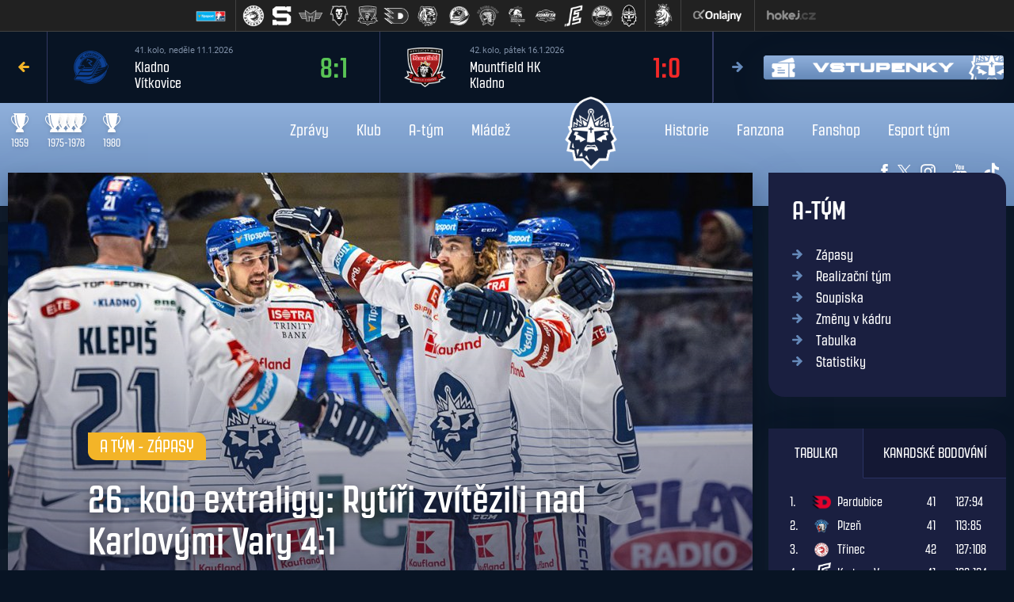

--- FILE ---
content_type: text/html
request_url: https://www.hc-kladno.cz/zapas.asp?id=26-kolo-extraligy-Rytiri-zvitezili-nad-Karlovymi-Vary-4-1-1311
body_size: 245920
content:

<!DOCTYPE html>
<html lang="cs" dir="ltr">
  <head>
    <meta charset="windows-1250">
    <meta name="viewport" content="width=device-width, initial-scale=1, shrink-to-fit=no">
    <meta name="googlebot" content="index,follow,snippet,archive">
    <meta name="keywords" content="hokej Kladno CR ceska cesko">
    <meta name="description" content="Rytíři Kladno">
    <meta name="copyright" content="Rytíři Kladno, eSports.cz s.r.o.">

    <link rel="stylesheet" href="inc/css/bootstrap.css">
    <link rel="stylesheet" href="inc/css/styles.min.css?17634709451">
    <link href="https://vesna.esports.cz/weby_data/top_bar/top_bar_css.css" rel="stylesheet">
    <link rel="stylesheet" type="text/css" href="inc/slick/slick.css"/>
    <link rel="stylesheet" href="inc/css/sidebar.css">
    <link rel="stylesheet" href="https://use.typekit.net/ynb8agv.css">
    <link rel="stylesheet" href="inc/css/hamburgers.css">
    <link rel="stylesheet" href="inc/css/_hotfix.css?1767977590">
    <link rel="author" href="humans.txt">

    <link rel="apple-touch-icon" sizes="180x180" href="/apple-touch-icon.png">
    <link rel="icon" type="image/png" sizes="32x32" href="/favicon-32x32.png">
    <link rel="icon" type="image/png" sizes="16x16" href="/favicon-16x16.png">
    <link rel="manifest" href="/site.webmanifest">
    <link rel="mask-icon" href="/safari-pinned-tab.svg" color="#5bbad5">
    <meta name="msapplication-TileColor" content="#da532c">
    <meta name="theme-color" content="#ffffff">

	
	<title>Reportáž ze zápasu: Kladno - Karlovy Vary 4:1 | 26. kolo extraligy: Rytíři zvítězili nad Karlovými Vary 4:1</title>

	<!-- Global site tag (gtag.js) - Google Analytics -->
	<script type="text/plain" data-cookiecategory="analytics" async src="https://www.googletagmanager.com/gtag/js?id=UA-153433239-4"></script>
	<script>
	window.dataLayer = window.dataLayer || [];
	function gtag(){dataLayer.push(arguments);}
	gtag('js', new Date());

	gtag('config', 'UA-153433239-4');
	</script>    
	<meta property="og:image" content="https://www.hc-kladno.cz/files/articles_photo/8489_04-12-22-klavkvav.jpg">
<meta property="og:title" content="26. kolo extraligy: Rytíři zvítězili nad Karlovými Vary 4:1">
<meta property="og:description" content="Kladno odčinilo domácí porážku s Českými Budějovicemi a nad Karlovými Vary zvítězilo 4:1. Rytíři šli do vedení po zásahu Adama Brodeckiho a ještě v první části navýšili zásluhou Jakea Dotchina. Soupeř sice v prostřední třetině snížil, ale v závěrečném dějství přidal třetí gól Ondřej Bláha a do prázdné brány pečetil výsledek Matyáš Filip. Kladeňáci tak po třech porážkách zvítězili a do tabulky přidali tři body. ">
<meta property="og:url" content="https://www.hc-kladno.cz/zapas.asp?id=26-kolo-extraligy-Rytiri-zvitezili-nad-Karlovymi-Vary-4-1-1311">
<meta property="og:site_name" content="">
<meta property="og:type" content="website">
<meta name="author" content="Redakce / Foto: Roman Mareš">


  </head>
  <link rel="stylesheet" href="inc/css/lightslider.min.css">
  <body class="subpage">

    <!-- games slider -->
    <!-- Lista s tymy -->
<div id="hockey_bar_esports" data-idTeam="KLA" data-googleSearch="" data-competition="extraliga"></div>

<div class="container-fluid">
  <div class="row">
    <div class="col-12 col-md-9 pl-0 pr-0" style="min-height: 90px;">

      

        <div class="games_slider">
          

              <div class="game position-relative">
                <div class="d-flex h-100 align-items-center">
                  <div class="mr-2 mr-md-4 team_logo">
                    <img src="/files/logos/3l7xq-spa.png" class="h-100" alt="logo">
                  </div>
                  <div class="game_info">
                    <div class="date">38. kolo, &nbsp;neděle 4.1.2026</div>
                    <div class="team">Sparta</div>
                    <div class="team">Kladno</div>
                  </div>
                  
                                          	
                    
                    <a href="zapas.asp?id=3139" class="d-block ml-auto pl-3 result_time win">
                      4:5p
                    </a>                       	
                                
                  
                  
              </div>
              <a href="zapas.asp?id=3139" class="link-stretched"></a>
              </div>

              

              <div class="game position-relative">
                <div class="d-flex h-100 align-items-center">
                  <div class="mr-2 mr-md-4 team_logo">
                    <img src="/files/logos/litv.png" class="h-100" alt="logo">
                  </div>
                  <div class="game_info">
                    <div class="date">39. kolo, &nbsp;úterý 6.1.2026</div>
                    <div class="team">Litvínov</div>
                    <div class="team">Kladno</div>
                  </div>
                  
                                          	
                    
                    <a href="zapas.asp?id=3138" class="d-block ml-auto pl-3 result_time lost">
                      4:1
                    </a>                       	
                                
                  
                  
              </div>
              <a href="zapas.asp?id=3138" class="link-stretched"></a>
              </div>

              

              <div class="game position-relative">
                <div class="d-flex h-100 align-items-center">
                  <div class="mr-2 mr-md-4 team_logo">
                    <img src="/files/logos/boleslav_n.png" class="h-100" alt="logo">
                  </div>
                  <div class="game_info">
                    <div class="date">40. kolo, &nbsp;pátek 9.1.2026</div>
                    <div class="team">Mladá Boleslav</div>
                    <div class="team">Kladno</div>
                  </div>
                  
                                          	
                    
                    <a href="zapas.asp?id=3137" class="d-block ml-auto pl-3 result_time win">
                      1:5
                    </a>                       	
                                
                  
                  
              </div>
              <a href="zapas.asp?id=3137" class="link-stretched"></a>
              </div>

              

              <div class="game position-relative">
                <div class="d-flex h-100 align-items-center">
                  <div class="mr-2 mr-md-4 team_logo">
                    <img src="/files/logos/VITKOVICE.png" class="h-100" alt="logo">
                  </div>
                  <div class="game_info">
                    <div class="date">41. kolo, &nbsp;neděle 11.1.2026</div>
                    <div class="team">Kladno</div>
                    <div class="team">Vítkovice</div>
                  </div>
                  
                                          	
                    
                    <a href="zapas.asp?id=3136" class="d-block ml-auto pl-3 result_time win">
                      8:1
                    </a>                       	
                                
                  
                  
              </div>
              <a href="zapas.asp?id=3136" class="link-stretched"></a>
              </div>

              

              <div class="game position-relative">
                <div class="d-flex h-100 align-items-center">
                  <div class="mr-2 mr-md-4 team_logo">
                    <img src="/files/logos/mountfieldhk_2_male.png" class="h-100" alt="logo">
                  </div>
                  <div class="game_info">
                    <div class="date">42. kolo, &nbsp;pátek 16.1.2026</div>
                    <div class="team">Mountfield HK</div>
                    <div class="team">Kladno</div>
                  </div>
                  
                                          	
                    
                    <a href="zapas.asp?id=3135" class="d-block ml-auto pl-3 result_time lost">
                      1:0
                    </a>                       	
                                
                  
                  
              </div>
              <a href="zapas.asp?id=3135" class="link-stretched"></a>
              </div>

              

                <div class="game ">
                  <div class="d-flex h-100 align-items-center">
                    <div class="mr-2 mr-md-4 team_logo">
                      <img src="/files/logos/olomouc.png" class="h-100" alt="logo">
                    </div>
                    <div class="game_info">
                      <div class="date">43. kolo, &nbsp;neděle 18.1.2026</div>
                      <div class="team">Kladno</div>
                      <div class="team">Olomouc</div>
                    </div>
                                            	
                      
                      
                      
                        <div class="d-block ml-auto pl-3 result_time">16:00</div>
                        
                      
                    
                    
                  </div>  
                  
                </div>

                

                <div class="game ">
                  <div class="d-flex h-100 align-items-center">
                    <div class="mr-2 mr-md-4 team_logo">
                      <img src="/files/logos/tlmon-ceb.png" class="h-100" alt="logo">
                    </div>
                    <div class="game_info">
                      <div class="date">44. kolo, &nbsp;pátek 23.1.2026</div>
                      <div class="team">Budějovice</div>
                      <div class="team">Kladno</div>
                    </div>
                                            	
                      
                      
                      
                        <div class="d-block ml-auto pl-3 result_time">17:30</div>
                        
                      
                    
                    
                  </div>  
                  
                </div>

                

                <div class="game ">
                  <div class="d-flex h-100 align-items-center">
                    <div class="mr-2 mr-md-4 team_logo">
                      <img src="/files/logos/liberec logo web_2.png" class="h-100" alt="logo">
                    </div>
                    <div class="game_info">
                      <div class="date">45. kolo, &nbsp;neděle 25.1.2026</div>
                      <div class="team">Kladno</div>
                      <div class="team">Liberec</div>
                    </div>
                                            	
                      
                      
                      
                        <div class="d-block ml-auto pl-3 result_time">16:00</div>
                        
                      
                    
                    
                  </div>  
                  
                </div>

                

                <div class="game ">
                  <div class="d-flex h-100 align-items-center">
                    <div class="mr-2 mr-md-4 team_logo">
                      <img src="/files/logos/logo_pce2.png" class="h-100" alt="logo">
                    </div>
                    <div class="game_info">
                      <div class="date">46. kolo, &nbsp;úterý 27.1.2026</div>
                      <div class="team">Pardubice</div>
                      <div class="team">Kladno</div>
                    </div>
                                            	
                      
                      
                      
                        <div class="d-block ml-auto pl-3 result_time">18:00</div>
                        
                      
                    
                    
                  </div>  
                  
                </div>

                

                <div class="game ">
                  <div class="d-flex h-100 align-items-center">
                    <div class="mr-2 mr-md-4 team_logo">
                      <img src="/files/logos/lvjmh-plz.png" class="h-100" alt="logo">
                    </div>
                    <div class="game_info">
                      <div class="date">47. kolo, &nbsp;čtvrtek 29.1.2026</div>
                      <div class="team">Kladno</div>
                      <div class="team">Plzeň</div>
                    </div>
                                            	
                      
                      
                      
                        <div class="d-block ml-auto pl-3 result_time">18:00</div>
                        
                      
                    
                    
                  </div>  
                  
                </div>

                
          </div>
        
      
    </div>
    <div class="col-3 d-none pl-0 pr-2 d-md-flex align-items-center">
	      
          <a href="https://hckladno.enigoo.cz/app/ticketrytirikladno" target="_blank" class="main_banner">
            <img data-src="adds/db_partners/logos/115.png?1701352283" class="mw-100 lazyload">
          </a>
	      
    </div>
  </div>
</div>


    <!-- menu -->
    <!-- SIDEBAR MENU -->

<div class="col-8 p-0 sidebar sidebar-right sidebar-animate d-block d-xl-none">
<button class="menu_icon d-block" type="button"  data-toggle="sidebar" data-target=".sidebar-right">
  <span>ZAVŘÍT</span>
</button>
  <div class="sidebar_search align-items-center justify-content-center">
    <form action="archiv.asp" method="post">
      <input type="text" name="search" value="" placeholder="Hledat na webu" autocomplete="off">
      <input type="submit" value="">
    </form>
  </div>
  <div class="sidebar_menu accordion" id="accordionExample">
    <div class="m-auto">
      <a class="menu_item" id="menu_heading_1" href="#menu_collapse_1" data-toggle="collapse" data-target="#menu_collapse_1" aria-expanded="false" aria-controls="menu_collapse_1">Zprávy</a><div class="collapse collapse_menu" id="menu_collapse_1" aria-labelledby="menu_heading_1" data-parent="#accordionExample"><a class='colapse_menu_item' href='http://rytirikladno.cz/archiv.asp' >Novinky z klubu</a><a class='colapse_menu_item' href='/archiv.asp?page=2' >Fotogalerie</a><a class='colapse_menu_item' href='https://www.youtube.com/user/RytiriKladnoVideo' target='_blank'>Rytíř TV</a><a class='colapse_menu_item' href='archiv.asp?page=3' >Video</a><a class='colapse_menu_item' href='https://www.rytirikladno.cz/zobraz.asp?t=rytirivmediich' >Rytíři v médiích</a><a class='colapse_menu_item' href='https://www.rytirikladno.cz/akreditace.asp' target='_blank'>Akreditace pro média a kluby</a></div><a class="menu_item" id="menu_heading_2" href="#menu_collapse_2" data-toggle="collapse" data-target="#menu_collapse_2" aria-expanded="false" aria-controls="menu_collapse_2">Klub</a><div class="collapse collapse_menu" id="menu_collapse_2" aria-labelledby="menu_heading_2" data-parent="#accordionExample"><a class='colapse_menu_item' href='zobraz.asp?t=vedeni' >Vedení klubu</a><a class='colapse_menu_item' href='zobraz.asp?t=kontakty' >Kontakty</a><a class='colapse_menu_item' href='zobraz.asp?t=vstupenky' >Vstupenky</a><a class='colapse_menu_item' href='zobraz.asp?t=permanentky' >Permanentky</a><a class='colapse_menu_item' href='zobraz.asp?t=partneri' >Partneři a sponzoři</a><a class='colapse_menu_item' href='https://www.rytirikladno.cz/zobraz.asp?t=skyboxy' >Skyboxy <div style="display: none;"></div></a><a class='colapse_menu_item' href='https://www.rytirikladno.cz/zobraz.asp?t=clubrytir' >Club Rytíř</a><a class='colapse_menu_item' href='zobraz.asp?t=partneri-telh' >Partneři TELH</a><a class='colapse_menu_item' href='zobraz.asp?t=stadion' >ČEZ stadion</a><a class='colapse_menu_item' href='zobraz.asp?t=spolek' >Hokejový klub Kladno, spolek</a><a class='colapse_menu_item' href='zobraz.asp?t=download' >Ke stažení</a><a class='colapse_menu_item' href='zobraz.asp?t=akreditace' >Akreditace a klubové materiály</a><a class='colapse_menu_item' href='https://www.rytirikladno.cz/zobraz.asp?t=partnerutkani' >Partner utkání</a><a class='colapse_menu_item' href='https://www.knights-foundation.cz' target='_blank'>Knights Foundation</a><a class='colapse_menu_item' href='zobraz.asp?t=GDPR' >GDPR</a></div><a class="menu_item" id="menu_heading_3" href="#menu_collapse_3" data-toggle="collapse" data-target="#menu_collapse_3" aria-expanded="false" aria-controls="menu_collapse_3">A-tým</a><div class="collapse collapse_menu" id="menu_collapse_3" aria-labelledby="menu_heading_3" data-parent="#accordionExample"><a class='colapse_menu_item' href='https://rytirikladno.cz/zapasy.asp?sezona=2026&kategorie=MUZ' >Zápasy</a><a class='colapse_menu_item' href='zobraz.asp?t=treneri' >Realizační tým</a><a class='colapse_menu_item' href='soupiska.asp' >Soupiska</a><a class='colapse_menu_item' href='zobraz.asp?t=zmeny-v-kadru' >Změny v kádru</a><a class='colapse_menu_item' href='tabulka.asp' >Tabulka</a><a class='colapse_menu_item' href='https://www.hokej.cz/tipsport-extraliga/stats-center?season=2024&competition=7071&team=828&age=&state=&timeFrom=&yearFrom=&yearTo=&position=' >Statistiky</a></div><a class="menu_item" id="menu_heading_4" href="#menu_collapse_4" data-toggle="collapse" data-target="#menu_collapse_4" aria-expanded="false" aria-controls="menu_collapse_4">Mládež</a><div class="collapse collapse_menu" id="menu_collapse_4" aria-labelledby="menu_heading_4" data-parent="#accordionExample"><a class='colapse_menu_item' href='archiv.asp?id_date=&id_category_1=3&search=&page=1' >Články o mládeži</a><a class='colapse_menu_item' href='zobraz.asp?t=mladez' >Soupisky / zápasy</a><a class='colapse_menu_item' href='zobraz.asp?t=mladez-rytiri' >Trenéři a personál</a><a class='colapse_menu_item' href='zobraz.asp?t=nabor' >Nábor dětí/školička bruslení</a><a class='colapse_menu_item' href='zobraz.asp?t=akademie' >Projekt Akademie ČH</a><a class='colapse_menu_item' href='zobraz.asp?t=skolni-tridy' >Školní třídy (12. ZŠ)</a><a class='colapse_menu_item' href='https://clen.rytirikladno.cz/admin/' target='_blank'>Přihlášení do KIS</a><a class='colapse_menu_item' href='https://clen.rytirikladno.cz/admin/registration' >Registrace KIS</a></div><a class="menu_item" id="menu_heading_5" href="#menu_collapse_5" data-toggle="collapse" data-target="#menu_collapse_5" aria-expanded="false" aria-controls="menu_collapse_5">Historie</a><div class="collapse collapse_menu" id="menu_collapse_5" aria-labelledby="menu_heading_5" data-parent="#accordionExample"><a class='colapse_menu_item' href='zobraz.asp?t=historie' >Historie klubu</a><a class='colapse_menu_item' href='zobraz.asp?t=sin-slavy' >Síň slávy</a><a class='colapse_menu_item' href='https://rytirikladno.cz/zobraz.asp?t=kladno100' >#Kladno100</a><a class='colapse_menu_item' href='zobraz.asp?t=dresy' >Galerie dresů</a><a class='colapse_menu_item' href='https://www.rytirikladno.cz/zobraz.asp?t=tymfoto' >Týmové fotky</a><a class='colapse_menu_item' href='zobraz.asp?t=prvni-titul' >První titul 1959 </a><a class='colapse_menu_item' href='https://rytirikladno.cz/zobraz.asp?t=cizinci' >Cizinci v klubu</a><a class='colapse_menu_item' href='zobraz.asp?t=kladno-v-lize' >Kladno v nejvyšší soutěži</a><a class='colapse_menu_item' href='https://sites.google.com/view/avlh/kladenské-statistiky' target='_blank'>Historické statistiky</a><a class='colapse_menu_item' href='zobraz.asp?t=video-historie' >Videa o kladenském hokeji</a></div><a class="menu_item" id="menu_heading_6" href="#menu_collapse_6" data-toggle="collapse" data-target="#menu_collapse_6" aria-expanded="false" aria-controls="menu_collapse_6">Fanzona</a><div class="collapse collapse_menu" id="menu_collapse_6" aria-labelledby="menu_heading_6" data-parent="#accordionExample"><a class='colapse_menu_item' href='https://www.rytirikladno.cz/zobraz.asp?t=aplikace' >Aplikace RYTÍŘ</a><a class='colapse_menu_item' href='https://www.rytirikladno.cz/zobraz.asp?t=vzkazy-na-kostku' >Vzkazy na kostku</a><a class='colapse_menu_item' href='https://www.rytirikladno.cz/zobraz.asp?t=vernostni' >Věrnostní program</a><a class='colapse_menu_item' href='https://www.rytirikladno.cz/zobraz.asp?t=rytirske-narozeniny' >Narozeniny na stadionu</a><a class='colapse_menu_item' href='https://www.rytirikladno.cz/zobraz.asp?t=oslava' >Rytíř na tvé oslavě</a><a class='colapse_menu_item' href='https://www.rytirikladno.cz/zobraz.asp?t=maskot' >Maskot</a><a class='colapse_menu_item' href='http://www.fanklubpoldikladno.cz' target='_blank'>Fanklub Poldi Kladno</a><a class='colapse_menu_item' href='zobraz.asp?t=napiste' >Napište nám</a><a class='colapse_menu_item' href='https://www.rytirikladno.cz/offline.asp' >Ptejte se</a></div><a class="menu_item" id="menu_heading_7" href="#menu_collapse_7" data-toggle="collapse" data-target="#menu_collapse_7" aria-expanded="false" aria-controls="menu_collapse_7">Fanshop</a><div class="collapse collapse_menu" id="menu_collapse_7" aria-labelledby="menu_heading_7" data-parent="#accordionExample"><a class='colapse_menu_item' href='zobraz.asp?t=fanshop' >Fanshop</a><a class='colapse_menu_item' href='https://www.fanshoprytiri.cz/' target='_blank'>E-shop Fanshopu</a><a class='colapse_menu_item' href='https://rytirikladno.cz/archiv.asp?id_date=&id_category_1=&search=fanshop&page=1' >Novinky z Fanshopu</a></div><a class="menu_item" id="menu_heading_8" href="#menu_collapse_8" data-toggle="collapse" data-target="#menu_collapse_8" aria-expanded="false" aria-controls="menu_collapse_8">Esport tým</a><div class="collapse collapse_menu" id="menu_collapse_8" aria-labelledby="menu_heading_8" data-parent="#accordionExample"><a class='colapse_menu_item' href='https://rytirikladno.cz/zobraz.asp?t=ehl' >Tým Rytířů</a><a class='colapse_menu_item' href='https://esporthokej.cz/tournament-league/AmLdBE4m/tournaments' >Výsledky</a><a class='colapse_menu_item' href='https://esporthokej.cz/tournament-league/AmLdBE4m' >Tabulka</a><a class='colapse_menu_item' href='https://esporthokej.cz/articles' >Novinky</a><a class='colapse_menu_item' href='https://esporthokej.cz/t/co-je-ehl' >O EHL</a></div>
    </div>
  </div>
  <div class="ml-auto mr-auto mt-3 text-right social">
    <a href="https://www.facebook.com/RytiriKladno" target="_blank"><img src="img/icons/facebook.svg"></a>
    <a href="https://twitter.com/RytiriKladno" target="_blank"><img src="img/icons/twitter.svg"></a>
    <a href="https://instagram.com/rytirikladno/" target="_blank"><img src="img/icons/instagram.svg"></a>
    <a href="https://www.youtube.com/user/RytiriKladnoVideo" target="_blank"><img src="img/icons/youtube.svg"></a>
  </div>
</div>


<header>
  <div class="container-fluid">
    <div class="row align-items-center">
      <a href="zobraz.asp?t=kladno-v-lize" class="col col-xl-2 text-left trophy d-none d-md-block text-decoration-none">
        <div class="text-center mr-2 d-inline-block">
          <img src="img/icons/cup.svg"><br>
          1959
        </div>
        <div class="text-center mr-2 d-inline-block">
          <img src="img/icons/group-cup.svg"><br>
          1975-1978
        </div>
        <div class="text-center mr-2 d-inline-block">
          <img src="img/icons/cup.svg"><br>
          1980
        </div>
      </a>
      <div class="col">

      <!-- MAIN MENU -->

        <nav class="navbar navbar-expand-xl">
          <div class="collapse navbar-collapse" id="navbarNavDropdown">

          

            <ul class="navbar-nav col ml-auto aling-items-right justify-content-end">
            <li class='nav-item dropdown h-100 d-flex align-items-center'><a class='nav-link dropdown-toggle' href='http://rytirikladno.cz/archiv.asp' id='navbarDropdownMenuLink1' data-toggle='dropdown' aria-haspopup='true' aria-expanded='false'>Zprávy<div class="line"></div></a><div class='dropdown-menu' aria-labelledby='navbarDropdownMenuLink1'><a class='dropdown-item' href='http://rytirikladno.cz/archiv.asp' >Novinky z klubu</a><a class='dropdown-item' href='/archiv.asp?page=2' >Fotogalerie</a><a class='dropdown-item' href='https://www.youtube.com/user/RytiriKladnoVideo' target='_blank'>Rytíř TV</a><a class='dropdown-item' href='archiv.asp?page=3' >Video</a><a class='dropdown-item' href='https://www.rytirikladno.cz/zobraz.asp?t=rytirivmediich' >Rytíři v médiích</a><a class='dropdown-item' href='https://www.rytirikladno.cz/akreditace.asp' target='_blank'>Akreditace pro média a kluby</a></div></li><li class='nav-item dropdown h-100 d-flex align-items-center'><a class='nav-link dropdown-toggle' href='zobraz.asp?t=vedeni' id='navbarDropdownMenuLink2' data-toggle='dropdown' aria-haspopup='true' aria-expanded='false'>Klub<div class="line"></div></a><div class='dropdown-menu' aria-labelledby='navbarDropdownMenuLink2'><a class='dropdown-item' href='zobraz.asp?t=vedeni' >Vedení klubu</a><a class='dropdown-item' href='zobraz.asp?t=kontakty' >Kontakty</a><a class='dropdown-item' href='zobraz.asp?t=vstupenky' >Vstupenky</a><a class='dropdown-item' href='zobraz.asp?t=permanentky' >Permanentky</a><a class='dropdown-item' href='zobraz.asp?t=partneri' >Partneři a sponzoři</a><a class='dropdown-item' href='https://www.rytirikladno.cz/zobraz.asp?t=skyboxy' >Skyboxy <div style="display: none;"></div></a><a class='dropdown-item' href='https://www.rytirikladno.cz/zobraz.asp?t=clubrytir' >Club Rytíř</a><a class='dropdown-item' href='zobraz.asp?t=partneri-telh' >Partneři TELH</a><a class='dropdown-item' href='zobraz.asp?t=stadion' >ČEZ stadion</a><a class='dropdown-item' href='zobraz.asp?t=spolek' >Hokejový klub Kladno, spolek</a><a class='dropdown-item' href='zobraz.asp?t=download' >Ke stažení</a><a class='dropdown-item' href='zobraz.asp?t=akreditace' >Akreditace a klubové materiály</a><a class='dropdown-item' href='https://www.rytirikladno.cz/zobraz.asp?t=partnerutkani' >Partner utkání</a><a class='dropdown-item' href='https://www.knights-foundation.cz' target='_blank'>Knights Foundation</a><a class='dropdown-item' href='zobraz.asp?t=GDPR' >GDPR</a></div></li><li class='nav-item dropdown h-100 d-flex align-items-center'><a class='nav-link dropdown-toggle' href='https://rytirikladno.cz/zapasy.asp?sezona=2026&kategorie=MUZ' id='navbarDropdownMenuLink3' data-toggle='dropdown' aria-haspopup='true' aria-expanded='false'>A-tým<div class="line"></div></a><div class='dropdown-menu' aria-labelledby='navbarDropdownMenuLink3'><a class='dropdown-item' href='https://rytirikladno.cz/zapasy.asp?sezona=2026&kategorie=MUZ' >Zápasy</a><a class='dropdown-item' href='zobraz.asp?t=treneri' >Realizační tým</a><a class='dropdown-item' href='soupiska.asp' >Soupiska</a><a class='dropdown-item' href='zobraz.asp?t=zmeny-v-kadru' >Změny v kádru</a><a class='dropdown-item' href='tabulka.asp' >Tabulka</a><a class='dropdown-item' href='https://www.hokej.cz/tipsport-extraliga/stats-center?season=2024&competition=7071&team=828&age=&state=&timeFrom=&yearFrom=&yearTo=&position=' >Statistiky</a></div></li><li class='nav-item dropdown h-100 d-flex align-items-center'><a class='nav-link dropdown-toggle' href='archiv.asp?id_date=&id_category_1=3&search=&page=1' id='navbarDropdownMenuLink4' data-toggle='dropdown' aria-haspopup='true' aria-expanded='false'>Mládež<div class="line"></div></a><div class='dropdown-menu' aria-labelledby='navbarDropdownMenuLink4'><a class='dropdown-item' href='archiv.asp?id_date=&id_category_1=3&search=&page=1' >Články o mládeži</a><a class='dropdown-item' href='zobraz.asp?t=mladez' >Soupisky / zápasy</a><a class='dropdown-item' href='zobraz.asp?t=mladez-rytiri' >Trenéři a personál</a><a class='dropdown-item' href='zobraz.asp?t=nabor' >Nábor dětí/školička bruslení</a><a class='dropdown-item' href='zobraz.asp?t=akademie' >Projekt Akademie ČH</a><a class='dropdown-item' href='zobraz.asp?t=skolni-tridy' >Školní třídy (12. ZŠ)</a><a class='dropdown-item' href='https://clen.rytirikladno.cz/admin/' target='_blank'>Přihlášení do KIS</a><a class='dropdown-item' href='https://clen.rytirikladno.cz/admin/registration' >Registrace KIS</a></div></li>
            </ul>

          
              <a class="navbar-brand m-auto p-0" href="index.asp">
                <img src="img/RK_neg_2023.png" class="w-100" alt="logo">
              </a>
            

            <ul class="navbar-nav col mr-auto">
            <li class='nav-item dropdown h-100 d-flex align-items-center'><a class='nav-link dropdown-toggle' href='zobraz.asp?t=historie' id='navbarDropdownMenuLink1' data-toggle='dropdown' aria-haspopup='true' aria-expanded='false'>Historie<div class="line"></div></a><div class='dropdown-menu' aria-labelledby='navbarDropdownMenuLink1'><a class='dropdown-item' href='zobraz.asp?t=historie' >Historie klubu</a><a class='dropdown-item' href='zobraz.asp?t=sin-slavy' >Síň slávy</a><a class='dropdown-item' href='https://rytirikladno.cz/zobraz.asp?t=kladno100' >#Kladno100</a><a class='dropdown-item' href='zobraz.asp?t=dresy' >Galerie dresů</a><a class='dropdown-item' href='https://www.rytirikladno.cz/zobraz.asp?t=tymfoto' >Týmové fotky</a><a class='dropdown-item' href='zobraz.asp?t=prvni-titul' >První titul 1959 </a><a class='dropdown-item' href='https://rytirikladno.cz/zobraz.asp?t=cizinci' >Cizinci v klubu</a><a class='dropdown-item' href='zobraz.asp?t=kladno-v-lize' >Kladno v nejvyšší soutěži</a><a class='dropdown-item' href='https://sites.google.com/view/avlh/kladenské-statistiky' target='_blank'>Historické statistiky</a><a class='dropdown-item' href='zobraz.asp?t=video-historie' >Videa o kladenském hokeji</a></div></li><li class='nav-item dropdown h-100 d-flex align-items-center'><a class='nav-link dropdown-toggle' href='https://www.rytirikladno.cz/zobraz.asp?t=aplikace' id='navbarDropdownMenuLink2' data-toggle='dropdown' aria-haspopup='true' aria-expanded='false'>Fanzona<div class="line"></div></a><div class='dropdown-menu' aria-labelledby='navbarDropdownMenuLink2'><a class='dropdown-item' href='https://www.rytirikladno.cz/zobraz.asp?t=aplikace' >Aplikace RYTÍŘ</a><a class='dropdown-item' href='https://www.rytirikladno.cz/zobraz.asp?t=vzkazy-na-kostku' >Vzkazy na kostku</a><a class='dropdown-item' href='https://www.rytirikladno.cz/zobraz.asp?t=vernostni' >Věrnostní program</a><a class='dropdown-item' href='https://www.rytirikladno.cz/zobraz.asp?t=rytirske-narozeniny' >Narozeniny na stadionu</a><a class='dropdown-item' href='https://www.rytirikladno.cz/zobraz.asp?t=oslava' >Rytíř na tvé oslavě</a><a class='dropdown-item' href='https://www.rytirikladno.cz/zobraz.asp?t=maskot' >Maskot</a><a class='dropdown-item' href='http://www.fanklubpoldikladno.cz' target='_blank'>Fanklub Poldi Kladno</a><a class='dropdown-item' href='zobraz.asp?t=napiste' >Napište nám</a><a class='dropdown-item' href='https://www.rytirikladno.cz/offline.asp' >Ptejte se</a></div></li><li class='nav-item dropdown h-100 d-flex align-items-center'><a class='nav-link dropdown-toggle' href='zobraz.asp?t=fanshop' id='navbarDropdownMenuLink3' data-toggle='dropdown' aria-haspopup='true' aria-expanded='false'>Fanshop<div class="line"></div></a><div class='dropdown-menu' aria-labelledby='navbarDropdownMenuLink3'><a class='dropdown-item' href='zobraz.asp?t=fanshop' >Fanshop</a><a class='dropdown-item' href='https://www.fanshoprytiri.cz/' target='_blank'>E-shop Fanshopu</a><a class='dropdown-item' href='https://rytirikladno.cz/archiv.asp?id_date=&id_category_1=&search=fanshop&page=1' >Novinky z Fanshopu</a></div></li><li class='nav-item dropdown h-100 d-flex align-items-center'><a class='nav-link dropdown-toggle' href='https://rytirikladno.cz/zobraz.asp?t=ehl' id='navbarDropdownMenuLink4' data-toggle='dropdown' aria-haspopup='true' aria-expanded='false'>Esport tým<div class="line"></div></a><div class='dropdown-menu' aria-labelledby='navbarDropdownMenuLink4'><a class='dropdown-item' href='https://rytirikladno.cz/zobraz.asp?t=ehl' >Tým Rytířů</a><a class='dropdown-item' href='https://esporthokej.cz/tournament-league/AmLdBE4m/tournaments' >Výsledky</a><a class='dropdown-item' href='https://esporthokej.cz/tournament-league/AmLdBE4m' >Tabulka</a><a class='dropdown-item' href='https://esporthokej.cz/articles' >Novinky</a><a class='dropdown-item' href='https://esporthokej.cz/t/co-je-ehl' >O EHL</a></div></li>
            </ul>

          

          </div>
        </nav>
      </div>
      <a href="index.asp" class="navbar-brand-mobile d-block d-xl-none">
        <img src="img/RK_neg_2023.png" class="w-100" alt="">
      </a>
      <button id="hamburger" class="hamburger hamburger--spin menu_icon d-block d-xl-none ml-auto p-0 pt-1 mr-2" type="button" data-toggle="sidebar" data-target=".sidebar-right" aria-label="Toggle navigation">
        <span class="hamburger-box">
          <span id="menu_button_text">MENU</span>
          <span class="hamburger-inner"></span>
        </span>
      </button>
      <div class="col-2 ml-auto text-right social d-none d-xl-block">
        <a href="https://www.facebook.com/RytiriKladno" target="_blank"><img src="img/icons/facebook.svg"></a>
        <a href="https://twitter.com/RytiriKladno" target="_blank"><img src="img/icons/twitter.svg"></a>
        <a href="https://instagram.com/rytirikladno/" target="_blank"><img src="img/icons/instagram.svg"></a>
        <a href="https://www.youtube.com/user/RytiriKladnoVideo" target="_blank"><img src="img/icons/youtube.svg"></a>
        <a href="https://www.tiktok.com/@rytirikladno" target="_blank"><img src="img/icons/tiktok.png"></a>
        <a href="https://www.linkedin.com/company/rytirikladno" target="_blank"><img src="img/icons/linkedin.png" width="24"></a>
      </div>
    </div>
  </div>
</header>


    <main>

      <!-- report -->
      <section class="game_report pt-3">
        <div class="container">
          <div class="row">
            <div class="col-xl-9 mb-5">

              <!-- subpage content-->

              

                <div class="article-header d-flex align-items-end position-relative">
                
                	
                
                  <img data-src="https://php.esports.cz/images/min.php?exact&amp;topcut&amp;w=1045&amp;h=576&amp;compresss=&amp;mtime=1670178539&amp;file=https://rytirikladno.cz//files/articles_photo/8489_04-12-22-klavkvav.jpg" class="image lazyload">
                  <div class="article-header-wrapper">
                    <div class="category ">
                      A tým - zápasy
                    </div>
                    <h1 class="title">26. kolo extraligy: Rytíři zvítězili nad Karlovými Vary 4:1</h1>
                    <div class="posttime">
                      4. 12. 2022 od Redakce / Foto: Roman Mareš
                    </div>
                  </div>
                </div>

              

                <div class="subpage-content">

                
                  <div class="annotation">
                    Kladno odčinilo domácí porážku s Českými Budějovicemi a nad Karlovými Vary zvítězilo 4:1. Rytíři šli do vedení po zásahu Adama Brodeckiho a ještě v první části navýšili zásluhou Jakea Dotchina. Soupeř sice v prostřední třetině snížil, ale v závěrečném dějství přidal třetí gól Ondřej Bláha a do prázdné brány pečetil výsledek Matyáš Filip. Kladeňáci tak po třech porážkách zvítězili a do tabulky přidali tři body. 
                  </div>
                
                  <div class="game-report-content p-4 mb-4">

                    <div class="label text-center mb-3">
                      2022/2023, Tipsport extraliga, 26. kolo, &nbsp;neděle 4.12.2022, ČEZ Stadion Kladno
                    </div>

                    <div class="row">
                      <div class="col-6 col-sm-2 order-1">
                        <div class="team_logo">
                          <img data-src="/files/logos/RK_neg_2023.png" class="lazyload w-100">
                        </div>
                      </div>
                      <div class="col-12 col-sm-8 order-3 order-sm-2 text-center">
                        <div class="team">Kladno</div>
                        <div class="team">Karlovy Vary</div>
                    	
                        <div class="score win">4:1</div>
                        <div class="periods">2:0, 0:1, 2:0</div>
                      </div>
                      <div class="col-6 col-sm-2 order-2 order-sm-3">
                        <div class="team_logo">
                          <img data-src="/files/logos/vary_nove.png" class="lazyload w-100">
                        </div>
                      </div>
                    </div>

                    
                      <div class="section">
                        <p><strong>Branky a nahr&aacute;vky: </strong>4. Brodecki (Indr&aacute;k, Klepi&scaron;), 18. Dotchin (Brodecki), 43. Bl&aacute;ha (Dotchin), 60. Filip &ndash; 28. Kruž&iacute;k (Rachůnek, Gr&iacute;ger). <strong>Vyloučen&iacute;:</strong> 6:4. <strong>Využit&iacute;:</strong> 0:0. <strong>V oslaben&iacute;:</strong> 0:0. <strong>Nejlep&scaron;&iacute; hr&aacute;či utk&aacute;n&iacute;: </strong>Jake Dotchin &ndash; Daniel Kruž&iacute;k.</p>
                      </div>
                    
                      <div class="section">
                        <strong>Rozhodčí:&nbsp;</strong>Hejduk, Pilný – Lhotský, Hnát
                      </div>
                    

                    <div class="section">
                      <div class="row detailed-stats">

                        
                          <div class="col-6 col-lg-3">
                            <div class="detailed-item"><span>vyloučení</span>6:4</div>
                          </div>
                        
                          <div class="col-6 col-lg-3">
                            <div class="detailed-item"><span>využití</span>0:0</div>
                          </div>
                        
                          <div class="col-6 col-lg-3">
                            <div class="detailed-item"><span>oslabení</span>0:0</div>
                          </div>
                        
                          <div class="col-6 col-lg-3">
                            <div class="detailed-item"><span>střely na branku</span>28:26</div>
                          </div>
                        
                          <div class="col-6 col-lg-3">
                            <div class="detailed-item"><span>zblokované střely</span>11:15</div>
                          </div>
                        
                          <div class="col-6 col-lg-3">
                            <div class="detailed-item"><span>hity</span>15:5</div>
                          </div>
                        
                          <div class="col-6 col-lg-3">
                            <div class="detailed-item"><span>vhazování</span>29:34</div>
                          </div>
                        
                          <div class="col-6 col-lg-3">
                            <div class="detailed-item"><span>diváci</span>2048</div>
                          </div>
                        

                      </div>
                    </div>

                    
                      <div class="section">
                        <strong>Kladno:&nbsp;</strong>Brízgala – Dotchin, Kehar, Slováček, Ticháček, Cibulskis, Babka – Procházka, Plekanec, Kubík – Brodecki, Klepiš, Indrák – Pytlík, Zikmund, Melka – Bláha, Filip, Michnáč – Beran.
                      </div>
                    
                      <div class="section">
                        <strong>Karlovy Vary:&nbsp;</strong>Lukeš – Huttula, Plutnar, Dlapa, Stříteský, Pulpán, Bartejs, Havlín – Rachůnek, Gríger, Kružík – Koblasa, Černoch, Kohout – Redlich, Jiskra, Beránek – Vondráček, Šapoušek, Chalupa.
                      </div>
                    

                  </div> <!-- .game-report-content -->

                  
                    <h2>KOMENTÁŘ K UTKÁNÍ</h2>
                    <p><!-- [if gte mso 9]><xml>
 <o:OfficeDocumentSettings>
  <o:AllowPNG/>
 </o:OfficeDocumentSettings>
</xml><![endif]--><!-- [if gte mso 9]><xml>
 <w:WordDocument>
  <w:View>Normal</w:View>
  <w:Zoom>0</w:Zoom>
  <w:TrackMoves/>
  <w:TrackFormatting/>
  <w:HyphenationZone>21</w:HyphenationZone>
  <w:PunctuationKerning/>
  <w:ValidateAgainstSchemas/>
  <w:SaveIfXMLInvalid>false</w:SaveIfXMLInvalid>
  <w:IgnoreMixedContent>false</w:IgnoreMixedContent>
  <w:AlwaysShowPlaceholderText>false</w:AlwaysShowPlaceholderText>
  <w:DoNotPromoteQF/>
  <w:LidThemeOther>CS</w:LidThemeOther>
  <w:LidThemeAsian>X-NONE</w:LidThemeAsian>
  <w:LidThemeComplexScript>X-NONE</w:LidThemeComplexScript>
  <w:Compatibility>
   <w:BreakWrappedTables/>
   <w:SnapToGridInCell/>
   <w:WrapTextWithPunct/>
   <w:UseAsianBreakRules/>
   <w:DontGrowAutofit/>
   <w:SplitPgBreakAndParaMark/>
   <w:EnableOpenTypeKerning/>
   <w:DontFlipMirrorIndents/>
   <w:OverrideTableStyleHps/>
  </w:Compatibility>
  <m:mathPr>
   <m:mathFont m:val="Cambria Math"/>
   <m:brkBin m:val="before"/>
   <m:brkBinSub m:val="--"/>
   <m:smallFrac m:val="off"/>
   <m:dispDef/>
   <m:lMargin m:val="0"/>
   <m:rMargin m:val="0"/>
   <m:defJc m:val="centerGroup"/>
   <m:wrapIndent m:val="1440"/>
   <m:intLim m:val="subSup"/>
   <m:naryLim m:val="undOvr"/>
  </m:mathPr></w:WordDocument>
</xml><![endif]--><!-- [if gte mso 9]><xml>
 <w:LatentStyles DefLockedState="false" DefUnhideWhenUsed="false"
  DefSemiHidden="false" DefQFormat="false" DefPriority="99"
  LatentStyleCount="376">
  <w:LsdException Locked="false" Priority="0" QFormat="true" Name="Normal"/>
  <w:LsdException Locked="false" Priority="9" QFormat="true" Name="heading 1"/>
  <w:LsdException Locked="false" Priority="9" SemiHidden="true"
   UnhideWhenUsed="true" QFormat="true" Name="heading 2"/>
  <w:LsdException Locked="false" Priority="9" SemiHidden="true"
   UnhideWhenUsed="true" QFormat="true" Name="heading 3"/>
  <w:LsdException Locked="false" Priority="9" SemiHidden="true"
   UnhideWhenUsed="true" QFormat="true" Name="heading 4"/>
  <w:LsdException Locked="false" Priority="9" SemiHidden="true"
   UnhideWhenUsed="true" QFormat="true" Name="heading 5"/>
  <w:LsdException Locked="false" Priority="9" SemiHidden="true"
   UnhideWhenUsed="true" QFormat="true" Name="heading 6"/>
  <w:LsdException Locked="false" Priority="9" SemiHidden="true"
   UnhideWhenUsed="true" QFormat="true" Name="heading 7"/>
  <w:LsdException Locked="false" Priority="9" SemiHidden="true"
   UnhideWhenUsed="true" QFormat="true" Name="heading 8"/>
  <w:LsdException Locked="false" Priority="9" SemiHidden="true"
   UnhideWhenUsed="true" QFormat="true" Name="heading 9"/>
  <w:LsdException Locked="false" SemiHidden="true" UnhideWhenUsed="true"
   Name="index 1"/>
  <w:LsdException Locked="false" SemiHidden="true" UnhideWhenUsed="true"
   Name="index 2"/>
  <w:LsdException Locked="false" SemiHidden="true" UnhideWhenUsed="true"
   Name="index 3"/>
  <w:LsdException Locked="false" SemiHidden="true" UnhideWhenUsed="true"
   Name="index 4"/>
  <w:LsdException Locked="false" SemiHidden="true" UnhideWhenUsed="true"
   Name="index 5"/>
  <w:LsdException Locked="false" SemiHidden="true" UnhideWhenUsed="true"
   Name="index 6"/>
  <w:LsdException Locked="false" SemiHidden="true" UnhideWhenUsed="true"
   Name="index 7"/>
  <w:LsdException Locked="false" SemiHidden="true" UnhideWhenUsed="true"
   Name="index 8"/>
  <w:LsdException Locked="false" SemiHidden="true" UnhideWhenUsed="true"
   Name="index 9"/>
  <w:LsdException Locked="false" Priority="39" SemiHidden="true"
   UnhideWhenUsed="true" Name="toc 1"/>
  <w:LsdException Locked="false" Priority="39" SemiHidden="true"
   UnhideWhenUsed="true" Name="toc 2"/>
  <w:LsdException Locked="false" Priority="39" SemiHidden="true"
   UnhideWhenUsed="true" Name="toc 3"/>
  <w:LsdException Locked="false" Priority="39" SemiHidden="true"
   UnhideWhenUsed="true" Name="toc 4"/>
  <w:LsdException Locked="false" Priority="39" SemiHidden="true"
   UnhideWhenUsed="true" Name="toc 5"/>
  <w:LsdException Locked="false" Priority="39" SemiHidden="true"
   UnhideWhenUsed="true" Name="toc 6"/>
  <w:LsdException Locked="false" Priority="39" SemiHidden="true"
   UnhideWhenUsed="true" Name="toc 7"/>
  <w:LsdException Locked="false" Priority="39" SemiHidden="true"
   UnhideWhenUsed="true" Name="toc 8"/>
  <w:LsdException Locked="false" Priority="39" SemiHidden="true"
   UnhideWhenUsed="true" Name="toc 9"/>
  <w:LsdException Locked="false" SemiHidden="true" UnhideWhenUsed="true"
   Name="Normal Indent"/>
  <w:LsdException Locked="false" SemiHidden="true" UnhideWhenUsed="true"
   Name="footnote text"/>
  <w:LsdException Locked="false" SemiHidden="true" UnhideWhenUsed="true"
   Name="annotation text"/>
  <w:LsdException Locked="false" SemiHidden="true" UnhideWhenUsed="true"
   Name="header"/>
  <w:LsdException Locked="false" SemiHidden="true" UnhideWhenUsed="true"
   Name="footer"/>
  <w:LsdException Locked="false" SemiHidden="true" UnhideWhenUsed="true"
   Name="index heading"/>
  <w:LsdException Locked="false" Priority="35" SemiHidden="true"
   UnhideWhenUsed="true" QFormat="true" Name="caption"/>
  <w:LsdException Locked="false" SemiHidden="true" UnhideWhenUsed="true"
   Name="table of figures"/>
  <w:LsdException Locked="false" SemiHidden="true" UnhideWhenUsed="true"
   Name="envelope address"/>
  <w:LsdException Locked="false" SemiHidden="true" UnhideWhenUsed="true"
   Name="envelope return"/>
  <w:LsdException Locked="false" SemiHidden="true" UnhideWhenUsed="true"
   Name="footnote reference"/>
  <w:LsdException Locked="false" SemiHidden="true" UnhideWhenUsed="true"
   Name="annotation reference"/>
  <w:LsdException Locked="false" SemiHidden="true" UnhideWhenUsed="true"
   Name="line number"/>
  <w:LsdException Locked="false" SemiHidden="true" UnhideWhenUsed="true"
   Name="page number"/>
  <w:LsdException Locked="false" SemiHidden="true" UnhideWhenUsed="true"
   Name="endnote reference"/>
  <w:LsdException Locked="false" SemiHidden="true" UnhideWhenUsed="true"
   Name="endnote text"/>
  <w:LsdException Locked="false" SemiHidden="true" UnhideWhenUsed="true"
   Name="table of authorities"/>
  <w:LsdException Locked="false" SemiHidden="true" UnhideWhenUsed="true"
   Name="macro"/>
  <w:LsdException Locked="false" SemiHidden="true" UnhideWhenUsed="true"
   Name="toa heading"/>
  <w:LsdException Locked="false" SemiHidden="true" UnhideWhenUsed="true"
   Name="List"/>
  <w:LsdException Locked="false" SemiHidden="true" UnhideWhenUsed="true"
   Name="List Bullet"/>
  <w:LsdException Locked="false" SemiHidden="true" UnhideWhenUsed="true"
   Name="List Number"/>
  <w:LsdException Locked="false" SemiHidden="true" UnhideWhenUsed="true"
   Name="List 2"/>
  <w:LsdException Locked="false" SemiHidden="true" UnhideWhenUsed="true"
   Name="List 3"/>
  <w:LsdException Locked="false" SemiHidden="true" UnhideWhenUsed="true"
   Name="List 4"/>
  <w:LsdException Locked="false" SemiHidden="true" UnhideWhenUsed="true"
   Name="List 5"/>
  <w:LsdException Locked="false" SemiHidden="true" UnhideWhenUsed="true"
   Name="List Bullet 2"/>
  <w:LsdException Locked="false" SemiHidden="true" UnhideWhenUsed="true"
   Name="List Bullet 3"/>
  <w:LsdException Locked="false" SemiHidden="true" UnhideWhenUsed="true"
   Name="List Bullet 4"/>
  <w:LsdException Locked="false" SemiHidden="true" UnhideWhenUsed="true"
   Name="List Bullet 5"/>
  <w:LsdException Locked="false" SemiHidden="true" UnhideWhenUsed="true"
   Name="List Number 2"/>
  <w:LsdException Locked="false" SemiHidden="true" UnhideWhenUsed="true"
   Name="List Number 3"/>
  <w:LsdException Locked="false" SemiHidden="true" UnhideWhenUsed="true"
   Name="List Number 4"/>
  <w:LsdException Locked="false" SemiHidden="true" UnhideWhenUsed="true"
   Name="List Number 5"/>
  <w:LsdException Locked="false" Priority="10" QFormat="true" Name="Title"/>
  <w:LsdException Locked="false" SemiHidden="true" UnhideWhenUsed="true"
   Name="Closing"/>
  <w:LsdException Locked="false" SemiHidden="true" UnhideWhenUsed="true"
   Name="Signature"/>
  <w:LsdException Locked="false" Priority="1" SemiHidden="true"
   UnhideWhenUsed="true" Name="Default Paragraph Font"/>
  <w:LsdException Locked="false" SemiHidden="true" UnhideWhenUsed="true"
   Name="Body Text"/>
  <w:LsdException Locked="false" SemiHidden="true" UnhideWhenUsed="true"
   Name="Body Text Indent"/>
  <w:LsdException Locked="false" SemiHidden="true" UnhideWhenUsed="true"
   Name="List Continue"/>
  <w:LsdException Locked="false" SemiHidden="true" UnhideWhenUsed="true"
   Name="List Continue 2"/>
  <w:LsdException Locked="false" SemiHidden="true" UnhideWhenUsed="true"
   Name="List Continue 3"/>
  <w:LsdException Locked="false" SemiHidden="true" UnhideWhenUsed="true"
   Name="List Continue 4"/>
  <w:LsdException Locked="false" SemiHidden="true" UnhideWhenUsed="true"
   Name="List Continue 5"/>
  <w:LsdException Locked="false" SemiHidden="true" UnhideWhenUsed="true"
   Name="Message Header"/>
  <w:LsdException Locked="false" Priority="11" QFormat="true" Name="Subtitle"/>
  <w:LsdException Locked="false" SemiHidden="true" UnhideWhenUsed="true"
   Name="Salutation"/>
  <w:LsdException Locked="false" SemiHidden="true" UnhideWhenUsed="true"
   Name="Date"/>
  <w:LsdException Locked="false" SemiHidden="true" UnhideWhenUsed="true"
   Name="Body Text First Indent"/>
  <w:LsdException Locked="false" SemiHidden="true" UnhideWhenUsed="true"
   Name="Body Text First Indent 2"/>
  <w:LsdException Locked="false" SemiHidden="true" UnhideWhenUsed="true"
   Name="Note Heading"/>
  <w:LsdException Locked="false" SemiHidden="true" UnhideWhenUsed="true"
   Name="Body Text 2"/>
  <w:LsdException Locked="false" SemiHidden="true" UnhideWhenUsed="true"
   Name="Body Text 3"/>
  <w:LsdException Locked="false" SemiHidden="true" UnhideWhenUsed="true"
   Name="Body Text Indent 2"/>
  <w:LsdException Locked="false" SemiHidden="true" UnhideWhenUsed="true"
   Name="Body Text Indent 3"/>
  <w:LsdException Locked="false" SemiHidden="true" UnhideWhenUsed="true"
   Name="Block Text"/>
  <w:LsdException Locked="false" SemiHidden="true" UnhideWhenUsed="true"
   Name="Hyperlink"/>
  <w:LsdException Locked="false" SemiHidden="true" UnhideWhenUsed="true"
   Name="FollowedHyperlink"/>
  <w:LsdException Locked="false" Priority="22" QFormat="true" Name="Strong"/>
  <w:LsdException Locked="false" Priority="20" QFormat="true" Name="Emphasis"/>
  <w:LsdException Locked="false" SemiHidden="true" UnhideWhenUsed="true"
   Name="Document Map"/>
  <w:LsdException Locked="false" SemiHidden="true" UnhideWhenUsed="true"
   Name="Plain Text"/>
  <w:LsdException Locked="false" SemiHidden="true" UnhideWhenUsed="true"
   Name="E-mail Signature"/>
  <w:LsdException Locked="false" SemiHidden="true" UnhideWhenUsed="true"
   Name="HTML Top of Form"/>
  <w:LsdException Locked="false" SemiHidden="true" UnhideWhenUsed="true"
   Name="HTML Bottom of Form"/>
  <w:LsdException Locked="false" SemiHidden="true" UnhideWhenUsed="true"
   Name="Normal (Web)"/>
  <w:LsdException Locked="false" SemiHidden="true" UnhideWhenUsed="true"
   Name="HTML Acronym"/>
  <w:LsdException Locked="false" SemiHidden="true" UnhideWhenUsed="true"
   Name="HTML Address"/>
  <w:LsdException Locked="false" SemiHidden="true" UnhideWhenUsed="true"
   Name="HTML Cite"/>
  <w:LsdException Locked="false" SemiHidden="true" UnhideWhenUsed="true"
   Name="HTML Code"/>
  <w:LsdException Locked="false" SemiHidden="true" UnhideWhenUsed="true"
   Name="HTML Definition"/>
  <w:LsdException Locked="false" SemiHidden="true" UnhideWhenUsed="true"
   Name="HTML Keyboard"/>
  <w:LsdException Locked="false" SemiHidden="true" UnhideWhenUsed="true"
   Name="HTML Preformatted"/>
  <w:LsdException Locked="false" SemiHidden="true" UnhideWhenUsed="true"
   Name="HTML Sample"/>
  <w:LsdException Locked="false" SemiHidden="true" UnhideWhenUsed="true"
   Name="HTML Typewriter"/>
  <w:LsdException Locked="false" SemiHidden="true" UnhideWhenUsed="true"
   Name="HTML Variable"/>
  <w:LsdException Locked="false" SemiHidden="true" UnhideWhenUsed="true"
   Name="Normal Table"/>
  <w:LsdException Locked="false" SemiHidden="true" UnhideWhenUsed="true"
   Name="annotation subject"/>
  <w:LsdException Locked="false" SemiHidden="true" UnhideWhenUsed="true"
   Name="No List"/>
  <w:LsdException Locked="false" SemiHidden="true" UnhideWhenUsed="true"
   Name="Outline List 1"/>
  <w:LsdException Locked="false" SemiHidden="true" UnhideWhenUsed="true"
   Name="Outline List 2"/>
  <w:LsdException Locked="false" SemiHidden="true" UnhideWhenUsed="true"
   Name="Outline List 3"/>
  <w:LsdException Locked="false" SemiHidden="true" UnhideWhenUsed="true"
   Name="Table Simple 1"/>
  <w:LsdException Locked="false" SemiHidden="true" UnhideWhenUsed="true"
   Name="Table Simple 2"/>
  <w:LsdException Locked="false" SemiHidden="true" UnhideWhenUsed="true"
   Name="Table Simple 3"/>
  <w:LsdException Locked="false" SemiHidden="true" UnhideWhenUsed="true"
   Name="Table Classic 1"/>
  <w:LsdException Locked="false" SemiHidden="true" UnhideWhenUsed="true"
   Name="Table Classic 2"/>
  <w:LsdException Locked="false" SemiHidden="true" UnhideWhenUsed="true"
   Name="Table Classic 3"/>
  <w:LsdException Locked="false" SemiHidden="true" UnhideWhenUsed="true"
   Name="Table Classic 4"/>
  <w:LsdException Locked="false" SemiHidden="true" UnhideWhenUsed="true"
   Name="Table Colorful 1"/>
  <w:LsdException Locked="false" SemiHidden="true" UnhideWhenUsed="true"
   Name="Table Colorful 2"/>
  <w:LsdException Locked="false" SemiHidden="true" UnhideWhenUsed="true"
   Name="Table Colorful 3"/>
  <w:LsdException Locked="false" SemiHidden="true" UnhideWhenUsed="true"
   Name="Table Columns 1"/>
  <w:LsdException Locked="false" SemiHidden="true" UnhideWhenUsed="true"
   Name="Table Columns 2"/>
  <w:LsdException Locked="false" SemiHidden="true" UnhideWhenUsed="true"
   Name="Table Columns 3"/>
  <w:LsdException Locked="false" SemiHidden="true" UnhideWhenUsed="true"
   Name="Table Columns 4"/>
  <w:LsdException Locked="false" SemiHidden="true" UnhideWhenUsed="true"
   Name="Table Columns 5"/>
  <w:LsdException Locked="false" SemiHidden="true" UnhideWhenUsed="true"
   Name="Table Grid 1"/>
  <w:LsdException Locked="false" SemiHidden="true" UnhideWhenUsed="true"
   Name="Table Grid 2"/>
  <w:LsdException Locked="false" SemiHidden="true" UnhideWhenUsed="true"
   Name="Table Grid 3"/>
  <w:LsdException Locked="false" SemiHidden="true" UnhideWhenUsed="true"
   Name="Table Grid 4"/>
  <w:LsdException Locked="false" SemiHidden="true" UnhideWhenUsed="true"
   Name="Table Grid 5"/>
  <w:LsdException Locked="false" SemiHidden="true" UnhideWhenUsed="true"
   Name="Table Grid 6"/>
  <w:LsdException Locked="false" SemiHidden="true" UnhideWhenUsed="true"
   Name="Table Grid 7"/>
  <w:LsdException Locked="false" SemiHidden="true" UnhideWhenUsed="true"
   Name="Table Grid 8"/>
  <w:LsdException Locked="false" SemiHidden="true" UnhideWhenUsed="true"
   Name="Table List 1"/>
  <w:LsdException Locked="false" SemiHidden="true" UnhideWhenUsed="true"
   Name="Table List 2"/>
  <w:LsdException Locked="false" SemiHidden="true" UnhideWhenUsed="true"
   Name="Table List 3"/>
  <w:LsdException Locked="false" SemiHidden="true" UnhideWhenUsed="true"
   Name="Table List 4"/>
  <w:LsdException Locked="false" SemiHidden="true" UnhideWhenUsed="true"
   Name="Table List 5"/>
  <w:LsdException Locked="false" SemiHidden="true" UnhideWhenUsed="true"
   Name="Table List 6"/>
  <w:LsdException Locked="false" SemiHidden="true" UnhideWhenUsed="true"
   Name="Table List 7"/>
  <w:LsdException Locked="false" SemiHidden="true" UnhideWhenUsed="true"
   Name="Table List 8"/>
  <w:LsdException Locked="false" SemiHidden="true" UnhideWhenUsed="true"
   Name="Table 3D effects 1"/>
  <w:LsdException Locked="false" SemiHidden="true" UnhideWhenUsed="true"
   Name="Table 3D effects 2"/>
  <w:LsdException Locked="false" SemiHidden="true" UnhideWhenUsed="true"
   Name="Table 3D effects 3"/>
  <w:LsdException Locked="false" SemiHidden="true" UnhideWhenUsed="true"
   Name="Table Contemporary"/>
  <w:LsdException Locked="false" SemiHidden="true" UnhideWhenUsed="true"
   Name="Table Elegant"/>
  <w:LsdException Locked="false" SemiHidden="true" UnhideWhenUsed="true"
   Name="Table Professional"/>
  <w:LsdException Locked="false" SemiHidden="true" UnhideWhenUsed="true"
   Name="Table Subtle 1"/>
  <w:LsdException Locked="false" SemiHidden="true" UnhideWhenUsed="true"
   Name="Table Subtle 2"/>
  <w:LsdException Locked="false" SemiHidden="true" UnhideWhenUsed="true"
   Name="Table Web 1"/>
  <w:LsdException Locked="false" SemiHidden="true" UnhideWhenUsed="true"
   Name="Table Web 2"/>
  <w:LsdException Locked="false" SemiHidden="true" UnhideWhenUsed="true"
   Name="Table Web 3"/>
  <w:LsdException Locked="false" SemiHidden="true" UnhideWhenUsed="true"
   Name="Balloon Text"/>
  <w:LsdException Locked="false" Priority="39" Name="Table Grid"/>
  <w:LsdException Locked="false" SemiHidden="true" UnhideWhenUsed="true"
   Name="Table Theme"/>
  <w:LsdException Locked="false" SemiHidden="true" Name="Placeholder Text"/>
  <w:LsdException Locked="false" Priority="1" QFormat="true" Name="No Spacing"/>
  <w:LsdException Locked="false" Priority="60" Name="Light Shading"/>
  <w:LsdException Locked="false" Priority="61" Name="Light List"/>
  <w:LsdException Locked="false" Priority="62" Name="Light Grid"/>
  <w:LsdException Locked="false" Priority="63" Name="Medium Shading 1"/>
  <w:LsdException Locked="false" Priority="64" Name="Medium Shading 2"/>
  <w:LsdException Locked="false" Priority="65" Name="Medium List 1"/>
  <w:LsdException Locked="false" Priority="66" Name="Medium List 2"/>
  <w:LsdException Locked="false" Priority="67" Name="Medium Grid 1"/>
  <w:LsdException Locked="false" Priority="68" Name="Medium Grid 2"/>
  <w:LsdException Locked="false" Priority="69" Name="Medium Grid 3"/>
  <w:LsdException Locked="false" Priority="70" Name="Dark List"/>
  <w:LsdException Locked="false" Priority="71" Name="Colorful Shading"/>
  <w:LsdException Locked="false" Priority="72" Name="Colorful List"/>
  <w:LsdException Locked="false" Priority="73" Name="Colorful Grid"/>
  <w:LsdException Locked="false" Priority="60" Name="Light Shading Accent 1"/>
  <w:LsdException Locked="false" Priority="61" Name="Light List Accent 1"/>
  <w:LsdException Locked="false" Priority="62" Name="Light Grid Accent 1"/>
  <w:LsdException Locked="false" Priority="63" Name="Medium Shading 1 Accent 1"/>
  <w:LsdException Locked="false" Priority="64" Name="Medium Shading 2 Accent 1"/>
  <w:LsdException Locked="false" Priority="65" Name="Medium List 1 Accent 1"/>
  <w:LsdException Locked="false" SemiHidden="true" Name="Revision"/>
  <w:LsdException Locked="false" Priority="34" QFormat="true"
   Name="List Paragraph"/>
  <w:LsdException Locked="false" Priority="29" QFormat="true" Name="Quote"/>
  <w:LsdException Locked="false" Priority="30" QFormat="true"
   Name="Intense Quote"/>
  <w:LsdException Locked="false" Priority="66" Name="Medium List 2 Accent 1"/>
  <w:LsdException Locked="false" Priority="67" Name="Medium Grid 1 Accent 1"/>
  <w:LsdException Locked="false" Priority="68" Name="Medium Grid 2 Accent 1"/>
  <w:LsdException Locked="false" Priority="69" Name="Medium Grid 3 Accent 1"/>
  <w:LsdException Locked="false" Priority="70" Name="Dark List Accent 1"/>
  <w:LsdException Locked="false" Priority="71" Name="Colorful Shading Accent 1"/>
  <w:LsdException Locked="false" Priority="72" Name="Colorful List Accent 1"/>
  <w:LsdException Locked="false" Priority="73" Name="Colorful Grid Accent 1"/>
  <w:LsdException Locked="false" Priority="60" Name="Light Shading Accent 2"/>
  <w:LsdException Locked="false" Priority="61" Name="Light List Accent 2"/>
  <w:LsdException Locked="false" Priority="62" Name="Light Grid Accent 2"/>
  <w:LsdException Locked="false" Priority="63" Name="Medium Shading 1 Accent 2"/>
  <w:LsdException Locked="false" Priority="64" Name="Medium Shading 2 Accent 2"/>
  <w:LsdException Locked="false" Priority="65" Name="Medium List 1 Accent 2"/>
  <w:LsdException Locked="false" Priority="66" Name="Medium List 2 Accent 2"/>
  <w:LsdException Locked="false" Priority="67" Name="Medium Grid 1 Accent 2"/>
  <w:LsdException Locked="false" Priority="68" Name="Medium Grid 2 Accent 2"/>
  <w:LsdException Locked="false" Priority="69" Name="Medium Grid 3 Accent 2"/>
  <w:LsdException Locked="false" Priority="70" Name="Dark List Accent 2"/>
  <w:LsdException Locked="false" Priority="71" Name="Colorful Shading Accent 2"/>
  <w:LsdException Locked="false" Priority="72" Name="Colorful List Accent 2"/>
  <w:LsdException Locked="false" Priority="73" Name="Colorful Grid Accent 2"/>
  <w:LsdException Locked="false" Priority="60" Name="Light Shading Accent 3"/>
  <w:LsdException Locked="false" Priority="61" Name="Light List Accent 3"/>
  <w:LsdException Locked="false" Priority="62" Name="Light Grid Accent 3"/>
  <w:LsdException Locked="false" Priority="63" Name="Medium Shading 1 Accent 3"/>
  <w:LsdException Locked="false" Priority="64" Name="Medium Shading 2 Accent 3"/>
  <w:LsdException Locked="false" Priority="65" Name="Medium List 1 Accent 3"/>
  <w:LsdException Locked="false" Priority="66" Name="Medium List 2 Accent 3"/>
  <w:LsdException Locked="false" Priority="67" Name="Medium Grid 1 Accent 3"/>
  <w:LsdException Locked="false" Priority="68" Name="Medium Grid 2 Accent 3"/>
  <w:LsdException Locked="false" Priority="69" Name="Medium Grid 3 Accent 3"/>
  <w:LsdException Locked="false" Priority="70" Name="Dark List Accent 3"/>
  <w:LsdException Locked="false" Priority="71" Name="Colorful Shading Accent 3"/>
  <w:LsdException Locked="false" Priority="72" Name="Colorful List Accent 3"/>
  <w:LsdException Locked="false" Priority="73" Name="Colorful Grid Accent 3"/>
  <w:LsdException Locked="false" Priority="60" Name="Light Shading Accent 4"/>
  <w:LsdException Locked="false" Priority="61" Name="Light List Accent 4"/>
  <w:LsdException Locked="false" Priority="62" Name="Light Grid Accent 4"/>
  <w:LsdException Locked="false" Priority="63" Name="Medium Shading 1 Accent 4"/>
  <w:LsdException Locked="false" Priority="64" Name="Medium Shading 2 Accent 4"/>
  <w:LsdException Locked="false" Priority="65" Name="Medium List 1 Accent 4"/>
  <w:LsdException Locked="false" Priority="66" Name="Medium List 2 Accent 4"/>
  <w:LsdException Locked="false" Priority="67" Name="Medium Grid 1 Accent 4"/>
  <w:LsdException Locked="false" Priority="68" Name="Medium Grid 2 Accent 4"/>
  <w:LsdException Locked="false" Priority="69" Name="Medium Grid 3 Accent 4"/>
  <w:LsdException Locked="false" Priority="70" Name="Dark List Accent 4"/>
  <w:LsdException Locked="false" Priority="71" Name="Colorful Shading Accent 4"/>
  <w:LsdException Locked="false" Priority="72" Name="Colorful List Accent 4"/>
  <w:LsdException Locked="false" Priority="73" Name="Colorful Grid Accent 4"/>
  <w:LsdException Locked="false" Priority="60" Name="Light Shading Accent 5"/>
  <w:LsdException Locked="false" Priority="61" Name="Light List Accent 5"/>
  <w:LsdException Locked="false" Priority="62" Name="Light Grid Accent 5"/>
  <w:LsdException Locked="false" Priority="63" Name="Medium Shading 1 Accent 5"/>
  <w:LsdException Locked="false" Priority="64" Name="Medium Shading 2 Accent 5"/>
  <w:LsdException Locked="false" Priority="65" Name="Medium List 1 Accent 5"/>
  <w:LsdException Locked="false" Priority="66" Name="Medium List 2 Accent 5"/>
  <w:LsdException Locked="false" Priority="67" Name="Medium Grid 1 Accent 5"/>
  <w:LsdException Locked="false" Priority="68" Name="Medium Grid 2 Accent 5"/>
  <w:LsdException Locked="false" Priority="69" Name="Medium Grid 3 Accent 5"/>
  <w:LsdException Locked="false" Priority="70" Name="Dark List Accent 5"/>
  <w:LsdException Locked="false" Priority="71" Name="Colorful Shading Accent 5"/>
  <w:LsdException Locked="false" Priority="72" Name="Colorful List Accent 5"/>
  <w:LsdException Locked="false" Priority="73" Name="Colorful Grid Accent 5"/>
  <w:LsdException Locked="false" Priority="60" Name="Light Shading Accent 6"/>
  <w:LsdException Locked="false" Priority="61" Name="Light List Accent 6"/>
  <w:LsdException Locked="false" Priority="62" Name="Light Grid Accent 6"/>
  <w:LsdException Locked="false" Priority="63" Name="Medium Shading 1 Accent 6"/>
  <w:LsdException Locked="false" Priority="64" Name="Medium Shading 2 Accent 6"/>
  <w:LsdException Locked="false" Priority="65" Name="Medium List 1 Accent 6"/>
  <w:LsdException Locked="false" Priority="66" Name="Medium List 2 Accent 6"/>
  <w:LsdException Locked="false" Priority="67" Name="Medium Grid 1 Accent 6"/>
  <w:LsdException Locked="false" Priority="68" Name="Medium Grid 2 Accent 6"/>
  <w:LsdException Locked="false" Priority="69" Name="Medium Grid 3 Accent 6"/>
  <w:LsdException Locked="false" Priority="70" Name="Dark List Accent 6"/>
  <w:LsdException Locked="false" Priority="71" Name="Colorful Shading Accent 6"/>
  <w:LsdException Locked="false" Priority="72" Name="Colorful List Accent 6"/>
  <w:LsdException Locked="false" Priority="73" Name="Colorful Grid Accent 6"/>
  <w:LsdException Locked="false" Priority="19" QFormat="true"
   Name="Subtle Emphasis"/>
  <w:LsdException Locked="false" Priority="21" QFormat="true"
   Name="Intense Emphasis"/>
  <w:LsdException Locked="false" Priority="31" QFormat="true"
   Name="Subtle Reference"/>
  <w:LsdException Locked="false" Priority="32" QFormat="true"
   Name="Intense Reference"/>
  <w:LsdException Locked="false" Priority="33" QFormat="true" Name="Book Title"/>
  <w:LsdException Locked="false" Priority="37" SemiHidden="true"
   UnhideWhenUsed="true" Name="Bibliography"/>
  <w:LsdException Locked="false" Priority="39" SemiHidden="true"
   UnhideWhenUsed="true" QFormat="true" Name="TOC Heading"/>
  <w:LsdException Locked="false" Priority="41" Name="Plain Table 1"/>
  <w:LsdException Locked="false" Priority="42" Name="Plain Table 2"/>
  <w:LsdException Locked="false" Priority="43" Name="Plain Table 3"/>
  <w:LsdException Locked="false" Priority="44" Name="Plain Table 4"/>
  <w:LsdException Locked="false" Priority="45" Name="Plain Table 5"/>
  <w:LsdException Locked="false" Priority="40" Name="Grid Table Light"/>
  <w:LsdException Locked="false" Priority="46" Name="Grid Table 1 Light"/>
  <w:LsdException Locked="false" Priority="47" Name="Grid Table 2"/>
  <w:LsdException Locked="false" Priority="48" Name="Grid Table 3"/>
  <w:LsdException Locked="false" Priority="49" Name="Grid Table 4"/>
  <w:LsdException Locked="false" Priority="50" Name="Grid Table 5 Dark"/>
  <w:LsdException Locked="false" Priority="51" Name="Grid Table 6 Colorful"/>
  <w:LsdException Locked="false" Priority="52" Name="Grid Table 7 Colorful"/>
  <w:LsdException Locked="false" Priority="46"
   Name="Grid Table 1 Light Accent 1"/>
  <w:LsdException Locked="false" Priority="47" Name="Grid Table 2 Accent 1"/>
  <w:LsdException Locked="false" Priority="48" Name="Grid Table 3 Accent 1"/>
  <w:LsdException Locked="false" Priority="49" Name="Grid Table 4 Accent 1"/>
  <w:LsdException Locked="false" Priority="50" Name="Grid Table 5 Dark Accent 1"/>
  <w:LsdException Locked="false" Priority="51"
   Name="Grid Table 6 Colorful Accent 1"/>
  <w:LsdException Locked="false" Priority="52"
   Name="Grid Table 7 Colorful Accent 1"/>
  <w:LsdException Locked="false" Priority="46"
   Name="Grid Table 1 Light Accent 2"/>
  <w:LsdException Locked="false" Priority="47" Name="Grid Table 2 Accent 2"/>
  <w:LsdException Locked="false" Priority="48" Name="Grid Table 3 Accent 2"/>
  <w:LsdException Locked="false" Priority="49" Name="Grid Table 4 Accent 2"/>
  <w:LsdException Locked="false" Priority="50" Name="Grid Table 5 Dark Accent 2"/>
  <w:LsdException Locked="false" Priority="51"
   Name="Grid Table 6 Colorful Accent 2"/>
  <w:LsdException Locked="false" Priority="52"
   Name="Grid Table 7 Colorful Accent 2"/>
  <w:LsdException Locked="false" Priority="46"
   Name="Grid Table 1 Light Accent 3"/>
  <w:LsdException Locked="false" Priority="47" Name="Grid Table 2 Accent 3"/>
  <w:LsdException Locked="false" Priority="48" Name="Grid Table 3 Accent 3"/>
  <w:LsdException Locked="false" Priority="49" Name="Grid Table 4 Accent 3"/>
  <w:LsdException Locked="false" Priority="50" Name="Grid Table 5 Dark Accent 3"/>
  <w:LsdException Locked="false" Priority="51"
   Name="Grid Table 6 Colorful Accent 3"/>
  <w:LsdException Locked="false" Priority="52"
   Name="Grid Table 7 Colorful Accent 3"/>
  <w:LsdException Locked="false" Priority="46"
   Name="Grid Table 1 Light Accent 4"/>
  <w:LsdException Locked="false" Priority="47" Name="Grid Table 2 Accent 4"/>
  <w:LsdException Locked="false" Priority="48" Name="Grid Table 3 Accent 4"/>
  <w:LsdException Locked="false" Priority="49" Name="Grid Table 4 Accent 4"/>
  <w:LsdException Locked="false" Priority="50" Name="Grid Table 5 Dark Accent 4"/>
  <w:LsdException Locked="false" Priority="51"
   Name="Grid Table 6 Colorful Accent 4"/>
  <w:LsdException Locked="false" Priority="52"
   Name="Grid Table 7 Colorful Accent 4"/>
  <w:LsdException Locked="false" Priority="46"
   Name="Grid Table 1 Light Accent 5"/>
  <w:LsdException Locked="false" Priority="47" Name="Grid Table 2 Accent 5"/>
  <w:LsdException Locked="false" Priority="48" Name="Grid Table 3 Accent 5"/>
  <w:LsdException Locked="false" Priority="49" Name="Grid Table 4 Accent 5"/>
  <w:LsdException Locked="false" Priority="50" Name="Grid Table 5 Dark Accent 5"/>
  <w:LsdException Locked="false" Priority="51"
   Name="Grid Table 6 Colorful Accent 5"/>
  <w:LsdException Locked="false" Priority="52"
   Name="Grid Table 7 Colorful Accent 5"/>
  <w:LsdException Locked="false" Priority="46"
   Name="Grid Table 1 Light Accent 6"/>
  <w:LsdException Locked="false" Priority="47" Name="Grid Table 2 Accent 6"/>
  <w:LsdException Locked="false" Priority="48" Name="Grid Table 3 Accent 6"/>
  <w:LsdException Locked="false" Priority="49" Name="Grid Table 4 Accent 6"/>
  <w:LsdException Locked="false" Priority="50" Name="Grid Table 5 Dark Accent 6"/>
  <w:LsdException Locked="false" Priority="51"
   Name="Grid Table 6 Colorful Accent 6"/>
  <w:LsdException Locked="false" Priority="52"
   Name="Grid Table 7 Colorful Accent 6"/>
  <w:LsdException Locked="false" Priority="46" Name="List Table 1 Light"/>
  <w:LsdException Locked="false" Priority="47" Name="List Table 2"/>
  <w:LsdException Locked="false" Priority="48" Name="List Table 3"/>
  <w:LsdException Locked="false" Priority="49" Name="List Table 4"/>
  <w:LsdException Locked="false" Priority="50" Name="List Table 5 Dark"/>
  <w:LsdException Locked="false" Priority="51" Name="List Table 6 Colorful"/>
  <w:LsdException Locked="false" Priority="52" Name="List Table 7 Colorful"/>
  <w:LsdException Locked="false" Priority="46"
   Name="List Table 1 Light Accent 1"/>
  <w:LsdException Locked="false" Priority="47" Name="List Table 2 Accent 1"/>
  <w:LsdException Locked="false" Priority="48" Name="List Table 3 Accent 1"/>
  <w:LsdException Locked="false" Priority="49" Name="List Table 4 Accent 1"/>
  <w:LsdException Locked="false" Priority="50" Name="List Table 5 Dark Accent 1"/>
  <w:LsdException Locked="false" Priority="51"
   Name="List Table 6 Colorful Accent 1"/>
  <w:LsdException Locked="false" Priority="52"
   Name="List Table 7 Colorful Accent 1"/>
  <w:LsdException Locked="false" Priority="46"
   Name="List Table 1 Light Accent 2"/>
  <w:LsdException Locked="false" Priority="47" Name="List Table 2 Accent 2"/>
  <w:LsdException Locked="false" Priority="48" Name="List Table 3 Accent 2"/>
  <w:LsdException Locked="false" Priority="49" Name="List Table 4 Accent 2"/>
  <w:LsdException Locked="false" Priority="50" Name="List Table 5 Dark Accent 2"/>
  <w:LsdException Locked="false" Priority="51"
   Name="List Table 6 Colorful Accent 2"/>
  <w:LsdException Locked="false" Priority="52"
   Name="List Table 7 Colorful Accent 2"/>
  <w:LsdException Locked="false" Priority="46"
   Name="List Table 1 Light Accent 3"/>
  <w:LsdException Locked="false" Priority="47" Name="List Table 2 Accent 3"/>
  <w:LsdException Locked="false" Priority="48" Name="List Table 3 Accent 3"/>
  <w:LsdException Locked="false" Priority="49" Name="List Table 4 Accent 3"/>
  <w:LsdException Locked="false" Priority="50" Name="List Table 5 Dark Accent 3"/>
  <w:LsdException Locked="false" Priority="51"
   Name="List Table 6 Colorful Accent 3"/>
  <w:LsdException Locked="false" Priority="52"
   Name="List Table 7 Colorful Accent 3"/>
  <w:LsdException Locked="false" Priority="46"
   Name="List Table 1 Light Accent 4"/>
  <w:LsdException Locked="false" Priority="47" Name="List Table 2 Accent 4"/>
  <w:LsdException Locked="false" Priority="48" Name="List Table 3 Accent 4"/>
  <w:LsdException Locked="false" Priority="49" Name="List Table 4 Accent 4"/>
  <w:LsdException Locked="false" Priority="50" Name="List Table 5 Dark Accent 4"/>
  <w:LsdException Locked="false" Priority="51"
   Name="List Table 6 Colorful Accent 4"/>
  <w:LsdException Locked="false" Priority="52"
   Name="List Table 7 Colorful Accent 4"/>
  <w:LsdException Locked="false" Priority="46"
   Name="List Table 1 Light Accent 5"/>
  <w:LsdException Locked="false" Priority="47" Name="List Table 2 Accent 5"/>
  <w:LsdException Locked="false" Priority="48" Name="List Table 3 Accent 5"/>
  <w:LsdException Locked="false" Priority="49" Name="List Table 4 Accent 5"/>
  <w:LsdException Locked="false" Priority="50" Name="List Table 5 Dark Accent 5"/>
  <w:LsdException Locked="false" Priority="51"
   Name="List Table 6 Colorful Accent 5"/>
  <w:LsdException Locked="false" Priority="52"
   Name="List Table 7 Colorful Accent 5"/>
  <w:LsdException Locked="false" Priority="46"
   Name="List Table 1 Light Accent 6"/>
  <w:LsdException Locked="false" Priority="47" Name="List Table 2 Accent 6"/>
  <w:LsdException Locked="false" Priority="48" Name="List Table 3 Accent 6"/>
  <w:LsdException Locked="false" Priority="49" Name="List Table 4 Accent 6"/>
  <w:LsdException Locked="false" Priority="50" Name="List Table 5 Dark Accent 6"/>
  <w:LsdException Locked="false" Priority="51"
   Name="List Table 6 Colorful Accent 6"/>
  <w:LsdException Locked="false" Priority="52"
   Name="List Table 7 Colorful Accent 6"/>
  <w:LsdException Locked="false" SemiHidden="true" UnhideWhenUsed="true"
   Name="Mention"/>
  <w:LsdException Locked="false" SemiHidden="true" UnhideWhenUsed="true"
   Name="Smart Hyperlink"/>
  <w:LsdException Locked="false" SemiHidden="true" UnhideWhenUsed="true"
   Name="Hashtag"/>
  <w:LsdException Locked="false" SemiHidden="true" UnhideWhenUsed="true"
   Name="Unresolved Mention"/>
  <w:LsdException Locked="false" SemiHidden="true" UnhideWhenUsed="true"
   Name="Smart Link"/>
 </w:LatentStyles>
</xml><![endif]--><!-- [if gte mso 10]>
<style>
 /* Style Definitions */
 table.MsoNormalTable
	{mso-style-name:"Normální tabulka";
	mso-tstyle-rowband-size:0;
	mso-tstyle-colband-size:0;
	mso-style-noshow:yes;
	mso-style-priority:99;
	mso-style-parent:"";
	mso-padding-alt:0cm 5.4pt 0cm 5.4pt;
	mso-para-margin-top:0cm;
	mso-para-margin-right:0cm;
	mso-para-margin-bottom:8.0pt;
	mso-para-margin-left:0cm;
	line-height:107%;
	mso-pagination:widow-orphan;
	font-size:11.0pt;
	font-family:"Calibri",sans-serif;
	mso-ascii-font-family:Calibri;
	mso-ascii-theme-font:minor-latin;
	mso-hansi-font-family:Calibri;
	mso-hansi-theme-font:minor-latin;
	mso-bidi-font-family:"Times New Roman";
	mso-bidi-theme-font:minor-bidi;
	mso-fareast-language:EN-US;}
</style>
<![endif]--></p>
<p class="MsoNormal">Kladno se poučilo z&nbsp;posledn&iacute;ho z&aacute;pasu a &uacute;vod utk&aacute;n&iacute; si pohl&iacute;dalo o pozn&aacute;n&iacute; l&eacute;pe. Ryt&iacute;ři měli tlak a na konci čtvrt&eacute; minuty odskočili do veden&iacute;. Klepi&scaron; př&iacute;kladně napadal, Indr&aacute;k nastřelil kotouč před branku a Adam Brodecki usměrnil prudk&yacute; puk za z&aacute;da &Scaron;těp&aacute;na Luke&scaron;e &ndash; <strong>1:0</strong>. Energie mohla vz&aacute;pět&iacute; srovnat, Adam Br&iacute;zgala ale &uacute;nik vychytal a n&aacute;slednou dor&aacute;žku zastavili vracej&iacute;c&iacute; se obr&aacute;nci Kladna. Ryt&iacute;ři pak opět zahrozili v&nbsp;přesilov&eacute; hře, jenže Indr&aacute;k před odkrytou klec&iacute; dorazil jen vedle. Sk&oacute;re se tedy znovu měnilo až tři minuty před sir&eacute;nou, když hr&aacute;ly oba t&yacute;my ve čtyřech. V&nbsp;tu chv&iacute;li Karlovar&scaron;t&iacute; ztratili puk v&nbsp;&uacute;točn&eacute;m p&aacute;smu, dom&aacute;c&iacute; vyrazili do přeč&iacute;slen&iacute; a Jake Dotchin nekompromisn&iacute; pumelic&iacute; využil Brodeckiho přihr&aacute;vku &ndash; <strong>2:0</strong>.</p>
<p class="MsoNormal"><!-- [if gte mso 9]><xml>
 <o:OfficeDocumentSettings>
  <o:AllowPNG/>
 </o:OfficeDocumentSettings>
</xml><![endif]--><!-- [if gte mso 9]><xml>
 <w:WordDocument>
  <w:View>Normal</w:View>
  <w:Zoom>0</w:Zoom>
  <w:TrackMoves/>
  <w:TrackFormatting/>
  <w:HyphenationZone>21</w:HyphenationZone>
  <w:PunctuationKerning/>
  <w:ValidateAgainstSchemas/>
  <w:SaveIfXMLInvalid>false</w:SaveIfXMLInvalid>
  <w:IgnoreMixedContent>false</w:IgnoreMixedContent>
  <w:AlwaysShowPlaceholderText>false</w:AlwaysShowPlaceholderText>
  <w:DoNotPromoteQF/>
  <w:LidThemeOther>CS</w:LidThemeOther>
  <w:LidThemeAsian>X-NONE</w:LidThemeAsian>
  <w:LidThemeComplexScript>X-NONE</w:LidThemeComplexScript>
  <w:Compatibility>
   <w:BreakWrappedTables/>
   <w:SnapToGridInCell/>
   <w:WrapTextWithPunct/>
   <w:UseAsianBreakRules/>
   <w:DontGrowAutofit/>
   <w:SplitPgBreakAndParaMark/>
   <w:EnableOpenTypeKerning/>
   <w:DontFlipMirrorIndents/>
   <w:OverrideTableStyleHps/>
  </w:Compatibility>
  <m:mathPr>
   <m:mathFont m:val="Cambria Math"/>
   <m:brkBin m:val="before"/>
   <m:brkBinSub m:val="--"/>
   <m:smallFrac m:val="off"/>
   <m:dispDef/>
   <m:lMargin m:val="0"/>
   <m:rMargin m:val="0"/>
   <m:defJc m:val="centerGroup"/>
   <m:wrapIndent m:val="1440"/>
   <m:intLim m:val="subSup"/>
   <m:naryLim m:val="undOvr"/>
  </m:mathPr></w:WordDocument>
</xml><![endif]--><!-- [if gte mso 9]><xml>
 <w:LatentStyles DefLockedState="false" DefUnhideWhenUsed="false"
  DefSemiHidden="false" DefQFormat="false" DefPriority="99"
  LatentStyleCount="376">
  <w:LsdException Locked="false" Priority="0" QFormat="true" Name="Normal"/>
  <w:LsdException Locked="false" Priority="9" QFormat="true" Name="heading 1"/>
  <w:LsdException Locked="false" Priority="9" SemiHidden="true"
   UnhideWhenUsed="true" QFormat="true" Name="heading 2"/>
  <w:LsdException Locked="false" Priority="9" SemiHidden="true"
   UnhideWhenUsed="true" QFormat="true" Name="heading 3"/>
  <w:LsdException Locked="false" Priority="9" SemiHidden="true"
   UnhideWhenUsed="true" QFormat="true" Name="heading 4"/>
  <w:LsdException Locked="false" Priority="9" SemiHidden="true"
   UnhideWhenUsed="true" QFormat="true" Name="heading 5"/>
  <w:LsdException Locked="false" Priority="9" SemiHidden="true"
   UnhideWhenUsed="true" QFormat="true" Name="heading 6"/>
  <w:LsdException Locked="false" Priority="9" SemiHidden="true"
   UnhideWhenUsed="true" QFormat="true" Name="heading 7"/>
  <w:LsdException Locked="false" Priority="9" SemiHidden="true"
   UnhideWhenUsed="true" QFormat="true" Name="heading 8"/>
  <w:LsdException Locked="false" Priority="9" SemiHidden="true"
   UnhideWhenUsed="true" QFormat="true" Name="heading 9"/>
  <w:LsdException Locked="false" SemiHidden="true" UnhideWhenUsed="true"
   Name="index 1"/>
  <w:LsdException Locked="false" SemiHidden="true" UnhideWhenUsed="true"
   Name="index 2"/>
  <w:LsdException Locked="false" SemiHidden="true" UnhideWhenUsed="true"
   Name="index 3"/>
  <w:LsdException Locked="false" SemiHidden="true" UnhideWhenUsed="true"
   Name="index 4"/>
  <w:LsdException Locked="false" SemiHidden="true" UnhideWhenUsed="true"
   Name="index 5"/>
  <w:LsdException Locked="false" SemiHidden="true" UnhideWhenUsed="true"
   Name="index 6"/>
  <w:LsdException Locked="false" SemiHidden="true" UnhideWhenUsed="true"
   Name="index 7"/>
  <w:LsdException Locked="false" SemiHidden="true" UnhideWhenUsed="true"
   Name="index 8"/>
  <w:LsdException Locked="false" SemiHidden="true" UnhideWhenUsed="true"
   Name="index 9"/>
  <w:LsdException Locked="false" Priority="39" SemiHidden="true"
   UnhideWhenUsed="true" Name="toc 1"/>
  <w:LsdException Locked="false" Priority="39" SemiHidden="true"
   UnhideWhenUsed="true" Name="toc 2"/>
  <w:LsdException Locked="false" Priority="39" SemiHidden="true"
   UnhideWhenUsed="true" Name="toc 3"/>
  <w:LsdException Locked="false" Priority="39" SemiHidden="true"
   UnhideWhenUsed="true" Name="toc 4"/>
  <w:LsdException Locked="false" Priority="39" SemiHidden="true"
   UnhideWhenUsed="true" Name="toc 5"/>
  <w:LsdException Locked="false" Priority="39" SemiHidden="true"
   UnhideWhenUsed="true" Name="toc 6"/>
  <w:LsdException Locked="false" Priority="39" SemiHidden="true"
   UnhideWhenUsed="true" Name="toc 7"/>
  <w:LsdException Locked="false" Priority="39" SemiHidden="true"
   UnhideWhenUsed="true" Name="toc 8"/>
  <w:LsdException Locked="false" Priority="39" SemiHidden="true"
   UnhideWhenUsed="true" Name="toc 9"/>
  <w:LsdException Locked="false" SemiHidden="true" UnhideWhenUsed="true"
   Name="Normal Indent"/>
  <w:LsdException Locked="false" SemiHidden="true" UnhideWhenUsed="true"
   Name="footnote text"/>
  <w:LsdException Locked="false" SemiHidden="true" UnhideWhenUsed="true"
   Name="annotation text"/>
  <w:LsdException Locked="false" SemiHidden="true" UnhideWhenUsed="true"
   Name="header"/>
  <w:LsdException Locked="false" SemiHidden="true" UnhideWhenUsed="true"
   Name="footer"/>
  <w:LsdException Locked="false" SemiHidden="true" UnhideWhenUsed="true"
   Name="index heading"/>
  <w:LsdException Locked="false" Priority="35" SemiHidden="true"
   UnhideWhenUsed="true" QFormat="true" Name="caption"/>
  <w:LsdException Locked="false" SemiHidden="true" UnhideWhenUsed="true"
   Name="table of figures"/>
  <w:LsdException Locked="false" SemiHidden="true" UnhideWhenUsed="true"
   Name="envelope address"/>
  <w:LsdException Locked="false" SemiHidden="true" UnhideWhenUsed="true"
   Name="envelope return"/>
  <w:LsdException Locked="false" SemiHidden="true" UnhideWhenUsed="true"
   Name="footnote reference"/>
  <w:LsdException Locked="false" SemiHidden="true" UnhideWhenUsed="true"
   Name="annotation reference"/>
  <w:LsdException Locked="false" SemiHidden="true" UnhideWhenUsed="true"
   Name="line number"/>
  <w:LsdException Locked="false" SemiHidden="true" UnhideWhenUsed="true"
   Name="page number"/>
  <w:LsdException Locked="false" SemiHidden="true" UnhideWhenUsed="true"
   Name="endnote reference"/>
  <w:LsdException Locked="false" SemiHidden="true" UnhideWhenUsed="true"
   Name="endnote text"/>
  <w:LsdException Locked="false" SemiHidden="true" UnhideWhenUsed="true"
   Name="table of authorities"/>
  <w:LsdException Locked="false" SemiHidden="true" UnhideWhenUsed="true"
   Name="macro"/>
  <w:LsdException Locked="false" SemiHidden="true" UnhideWhenUsed="true"
   Name="toa heading"/>
  <w:LsdException Locked="false" SemiHidden="true" UnhideWhenUsed="true"
   Name="List"/>
  <w:LsdException Locked="false" SemiHidden="true" UnhideWhenUsed="true"
   Name="List Bullet"/>
  <w:LsdException Locked="false" SemiHidden="true" UnhideWhenUsed="true"
   Name="List Number"/>
  <w:LsdException Locked="false" SemiHidden="true" UnhideWhenUsed="true"
   Name="List 2"/>
  <w:LsdException Locked="false" SemiHidden="true" UnhideWhenUsed="true"
   Name="List 3"/>
  <w:LsdException Locked="false" SemiHidden="true" UnhideWhenUsed="true"
   Name="List 4"/>
  <w:LsdException Locked="false" SemiHidden="true" UnhideWhenUsed="true"
   Name="List 5"/>
  <w:LsdException Locked="false" SemiHidden="true" UnhideWhenUsed="true"
   Name="List Bullet 2"/>
  <w:LsdException Locked="false" SemiHidden="true" UnhideWhenUsed="true"
   Name="List Bullet 3"/>
  <w:LsdException Locked="false" SemiHidden="true" UnhideWhenUsed="true"
   Name="List Bullet 4"/>
  <w:LsdException Locked="false" SemiHidden="true" UnhideWhenUsed="true"
   Name="List Bullet 5"/>
  <w:LsdException Locked="false" SemiHidden="true" UnhideWhenUsed="true"
   Name="List Number 2"/>
  <w:LsdException Locked="false" SemiHidden="true" UnhideWhenUsed="true"
   Name="List Number 3"/>
  <w:LsdException Locked="false" SemiHidden="true" UnhideWhenUsed="true"
   Name="List Number 4"/>
  <w:LsdException Locked="false" SemiHidden="true" UnhideWhenUsed="true"
   Name="List Number 5"/>
  <w:LsdException Locked="false" Priority="10" QFormat="true" Name="Title"/>
  <w:LsdException Locked="false" SemiHidden="true" UnhideWhenUsed="true"
   Name="Closing"/>
  <w:LsdException Locked="false" SemiHidden="true" UnhideWhenUsed="true"
   Name="Signature"/>
  <w:LsdException Locked="false" Priority="1" SemiHidden="true"
   UnhideWhenUsed="true" Name="Default Paragraph Font"/>
  <w:LsdException Locked="false" SemiHidden="true" UnhideWhenUsed="true"
   Name="Body Text"/>
  <w:LsdException Locked="false" SemiHidden="true" UnhideWhenUsed="true"
   Name="Body Text Indent"/>
  <w:LsdException Locked="false" SemiHidden="true" UnhideWhenUsed="true"
   Name="List Continue"/>
  <w:LsdException Locked="false" SemiHidden="true" UnhideWhenUsed="true"
   Name="List Continue 2"/>
  <w:LsdException Locked="false" SemiHidden="true" UnhideWhenUsed="true"
   Name="List Continue 3"/>
  <w:LsdException Locked="false" SemiHidden="true" UnhideWhenUsed="true"
   Name="List Continue 4"/>
  <w:LsdException Locked="false" SemiHidden="true" UnhideWhenUsed="true"
   Name="List Continue 5"/>
  <w:LsdException Locked="false" SemiHidden="true" UnhideWhenUsed="true"
   Name="Message Header"/>
  <w:LsdException Locked="false" Priority="11" QFormat="true" Name="Subtitle"/>
  <w:LsdException Locked="false" SemiHidden="true" UnhideWhenUsed="true"
   Name="Salutation"/>
  <w:LsdException Locked="false" SemiHidden="true" UnhideWhenUsed="true"
   Name="Date"/>
  <w:LsdException Locked="false" SemiHidden="true" UnhideWhenUsed="true"
   Name="Body Text First Indent"/>
  <w:LsdException Locked="false" SemiHidden="true" UnhideWhenUsed="true"
   Name="Body Text First Indent 2"/>
  <w:LsdException Locked="false" SemiHidden="true" UnhideWhenUsed="true"
   Name="Note Heading"/>
  <w:LsdException Locked="false" SemiHidden="true" UnhideWhenUsed="true"
   Name="Body Text 2"/>
  <w:LsdException Locked="false" SemiHidden="true" UnhideWhenUsed="true"
   Name="Body Text 3"/>
  <w:LsdException Locked="false" SemiHidden="true" UnhideWhenUsed="true"
   Name="Body Text Indent 2"/>
  <w:LsdException Locked="false" SemiHidden="true" UnhideWhenUsed="true"
   Name="Body Text Indent 3"/>
  <w:LsdException Locked="false" SemiHidden="true" UnhideWhenUsed="true"
   Name="Block Text"/>
  <w:LsdException Locked="false" SemiHidden="true" UnhideWhenUsed="true"
   Name="Hyperlink"/>
  <w:LsdException Locked="false" SemiHidden="true" UnhideWhenUsed="true"
   Name="FollowedHyperlink"/>
  <w:LsdException Locked="false" Priority="22" QFormat="true" Name="Strong"/>
  <w:LsdException Locked="false" Priority="20" QFormat="true" Name="Emphasis"/>
  <w:LsdException Locked="false" SemiHidden="true" UnhideWhenUsed="true"
   Name="Document Map"/>
  <w:LsdException Locked="false" SemiHidden="true" UnhideWhenUsed="true"
   Name="Plain Text"/>
  <w:LsdException Locked="false" SemiHidden="true" UnhideWhenUsed="true"
   Name="E-mail Signature"/>
  <w:LsdException Locked="false" SemiHidden="true" UnhideWhenUsed="true"
   Name="HTML Top of Form"/>
  <w:LsdException Locked="false" SemiHidden="true" UnhideWhenUsed="true"
   Name="HTML Bottom of Form"/>
  <w:LsdException Locked="false" SemiHidden="true" UnhideWhenUsed="true"
   Name="Normal (Web)"/>
  <w:LsdException Locked="false" SemiHidden="true" UnhideWhenUsed="true"
   Name="HTML Acronym"/>
  <w:LsdException Locked="false" SemiHidden="true" UnhideWhenUsed="true"
   Name="HTML Address"/>
  <w:LsdException Locked="false" SemiHidden="true" UnhideWhenUsed="true"
   Name="HTML Cite"/>
  <w:LsdException Locked="false" SemiHidden="true" UnhideWhenUsed="true"
   Name="HTML Code"/>
  <w:LsdException Locked="false" SemiHidden="true" UnhideWhenUsed="true"
   Name="HTML Definition"/>
  <w:LsdException Locked="false" SemiHidden="true" UnhideWhenUsed="true"
   Name="HTML Keyboard"/>
  <w:LsdException Locked="false" SemiHidden="true" UnhideWhenUsed="true"
   Name="HTML Preformatted"/>
  <w:LsdException Locked="false" SemiHidden="true" UnhideWhenUsed="true"
   Name="HTML Sample"/>
  <w:LsdException Locked="false" SemiHidden="true" UnhideWhenUsed="true"
   Name="HTML Typewriter"/>
  <w:LsdException Locked="false" SemiHidden="true" UnhideWhenUsed="true"
   Name="HTML Variable"/>
  <w:LsdException Locked="false" SemiHidden="true" UnhideWhenUsed="true"
   Name="Normal Table"/>
  <w:LsdException Locked="false" SemiHidden="true" UnhideWhenUsed="true"
   Name="annotation subject"/>
  <w:LsdException Locked="false" SemiHidden="true" UnhideWhenUsed="true"
   Name="No List"/>
  <w:LsdException Locked="false" SemiHidden="true" UnhideWhenUsed="true"
   Name="Outline List 1"/>
  <w:LsdException Locked="false" SemiHidden="true" UnhideWhenUsed="true"
   Name="Outline List 2"/>
  <w:LsdException Locked="false" SemiHidden="true" UnhideWhenUsed="true"
   Name="Outline List 3"/>
  <w:LsdException Locked="false" SemiHidden="true" UnhideWhenUsed="true"
   Name="Table Simple 1"/>
  <w:LsdException Locked="false" SemiHidden="true" UnhideWhenUsed="true"
   Name="Table Simple 2"/>
  <w:LsdException Locked="false" SemiHidden="true" UnhideWhenUsed="true"
   Name="Table Simple 3"/>
  <w:LsdException Locked="false" SemiHidden="true" UnhideWhenUsed="true"
   Name="Table Classic 1"/>
  <w:LsdException Locked="false" SemiHidden="true" UnhideWhenUsed="true"
   Name="Table Classic 2"/>
  <w:LsdException Locked="false" SemiHidden="true" UnhideWhenUsed="true"
   Name="Table Classic 3"/>
  <w:LsdException Locked="false" SemiHidden="true" UnhideWhenUsed="true"
   Name="Table Classic 4"/>
  <w:LsdException Locked="false" SemiHidden="true" UnhideWhenUsed="true"
   Name="Table Colorful 1"/>
  <w:LsdException Locked="false" SemiHidden="true" UnhideWhenUsed="true"
   Name="Table Colorful 2"/>
  <w:LsdException Locked="false" SemiHidden="true" UnhideWhenUsed="true"
   Name="Table Colorful 3"/>
  <w:LsdException Locked="false" SemiHidden="true" UnhideWhenUsed="true"
   Name="Table Columns 1"/>
  <w:LsdException Locked="false" SemiHidden="true" UnhideWhenUsed="true"
   Name="Table Columns 2"/>
  <w:LsdException Locked="false" SemiHidden="true" UnhideWhenUsed="true"
   Name="Table Columns 3"/>
  <w:LsdException Locked="false" SemiHidden="true" UnhideWhenUsed="true"
   Name="Table Columns 4"/>
  <w:LsdException Locked="false" SemiHidden="true" UnhideWhenUsed="true"
   Name="Table Columns 5"/>
  <w:LsdException Locked="false" SemiHidden="true" UnhideWhenUsed="true"
   Name="Table Grid 1"/>
  <w:LsdException Locked="false" SemiHidden="true" UnhideWhenUsed="true"
   Name="Table Grid 2"/>
  <w:LsdException Locked="false" SemiHidden="true" UnhideWhenUsed="true"
   Name="Table Grid 3"/>
  <w:LsdException Locked="false" SemiHidden="true" UnhideWhenUsed="true"
   Name="Table Grid 4"/>
  <w:LsdException Locked="false" SemiHidden="true" UnhideWhenUsed="true"
   Name="Table Grid 5"/>
  <w:LsdException Locked="false" SemiHidden="true" UnhideWhenUsed="true"
   Name="Table Grid 6"/>
  <w:LsdException Locked="false" SemiHidden="true" UnhideWhenUsed="true"
   Name="Table Grid 7"/>
  <w:LsdException Locked="false" SemiHidden="true" UnhideWhenUsed="true"
   Name="Table Grid 8"/>
  <w:LsdException Locked="false" SemiHidden="true" UnhideWhenUsed="true"
   Name="Table List 1"/>
  <w:LsdException Locked="false" SemiHidden="true" UnhideWhenUsed="true"
   Name="Table List 2"/>
  <w:LsdException Locked="false" SemiHidden="true" UnhideWhenUsed="true"
   Name="Table List 3"/>
  <w:LsdException Locked="false" SemiHidden="true" UnhideWhenUsed="true"
   Name="Table List 4"/>
  <w:LsdException Locked="false" SemiHidden="true" UnhideWhenUsed="true"
   Name="Table List 5"/>
  <w:LsdException Locked="false" SemiHidden="true" UnhideWhenUsed="true"
   Name="Table List 6"/>
  <w:LsdException Locked="false" SemiHidden="true" UnhideWhenUsed="true"
   Name="Table List 7"/>
  <w:LsdException Locked="false" SemiHidden="true" UnhideWhenUsed="true"
   Name="Table List 8"/>
  <w:LsdException Locked="false" SemiHidden="true" UnhideWhenUsed="true"
   Name="Table 3D effects 1"/>
  <w:LsdException Locked="false" SemiHidden="true" UnhideWhenUsed="true"
   Name="Table 3D effects 2"/>
  <w:LsdException Locked="false" SemiHidden="true" UnhideWhenUsed="true"
   Name="Table 3D effects 3"/>
  <w:LsdException Locked="false" SemiHidden="true" UnhideWhenUsed="true"
   Name="Table Contemporary"/>
  <w:LsdException Locked="false" SemiHidden="true" UnhideWhenUsed="true"
   Name="Table Elegant"/>
  <w:LsdException Locked="false" SemiHidden="true" UnhideWhenUsed="true"
   Name="Table Professional"/>
  <w:LsdException Locked="false" SemiHidden="true" UnhideWhenUsed="true"
   Name="Table Subtle 1"/>
  <w:LsdException Locked="false" SemiHidden="true" UnhideWhenUsed="true"
   Name="Table Subtle 2"/>
  <w:LsdException Locked="false" SemiHidden="true" UnhideWhenUsed="true"
   Name="Table Web 1"/>
  <w:LsdException Locked="false" SemiHidden="true" UnhideWhenUsed="true"
   Name="Table Web 2"/>
  <w:LsdException Locked="false" SemiHidden="true" UnhideWhenUsed="true"
   Name="Table Web 3"/>
  <w:LsdException Locked="false" SemiHidden="true" UnhideWhenUsed="true"
   Name="Balloon Text"/>
  <w:LsdException Locked="false" Priority="39" Name="Table Grid"/>
  <w:LsdException Locked="false" SemiHidden="true" UnhideWhenUsed="true"
   Name="Table Theme"/>
  <w:LsdException Locked="false" SemiHidden="true" Name="Placeholder Text"/>
  <w:LsdException Locked="false" Priority="1" QFormat="true" Name="No Spacing"/>
  <w:LsdException Locked="false" Priority="60" Name="Light Shading"/>
  <w:LsdException Locked="false" Priority="61" Name="Light List"/>
  <w:LsdException Locked="false" Priority="62" Name="Light Grid"/>
  <w:LsdException Locked="false" Priority="63" Name="Medium Shading 1"/>
  <w:LsdException Locked="false" Priority="64" Name="Medium Shading 2"/>
  <w:LsdException Locked="false" Priority="65" Name="Medium List 1"/>
  <w:LsdException Locked="false" Priority="66" Name="Medium List 2"/>
  <w:LsdException Locked="false" Priority="67" Name="Medium Grid 1"/>
  <w:LsdException Locked="false" Priority="68" Name="Medium Grid 2"/>
  <w:LsdException Locked="false" Priority="69" Name="Medium Grid 3"/>
  <w:LsdException Locked="false" Priority="70" Name="Dark List"/>
  <w:LsdException Locked="false" Priority="71" Name="Colorful Shading"/>
  <w:LsdException Locked="false" Priority="72" Name="Colorful List"/>
  <w:LsdException Locked="false" Priority="73" Name="Colorful Grid"/>
  <w:LsdException Locked="false" Priority="60" Name="Light Shading Accent 1"/>
  <w:LsdException Locked="false" Priority="61" Name="Light List Accent 1"/>
  <w:LsdException Locked="false" Priority="62" Name="Light Grid Accent 1"/>
  <w:LsdException Locked="false" Priority="63" Name="Medium Shading 1 Accent 1"/>
  <w:LsdException Locked="false" Priority="64" Name="Medium Shading 2 Accent 1"/>
  <w:LsdException Locked="false" Priority="65" Name="Medium List 1 Accent 1"/>
  <w:LsdException Locked="false" SemiHidden="true" Name="Revision"/>
  <w:LsdException Locked="false" Priority="34" QFormat="true"
   Name="List Paragraph"/>
  <w:LsdException Locked="false" Priority="29" QFormat="true" Name="Quote"/>
  <w:LsdException Locked="false" Priority="30" QFormat="true"
   Name="Intense Quote"/>
  <w:LsdException Locked="false" Priority="66" Name="Medium List 2 Accent 1"/>
  <w:LsdException Locked="false" Priority="67" Name="Medium Grid 1 Accent 1"/>
  <w:LsdException Locked="false" Priority="68" Name="Medium Grid 2 Accent 1"/>
  <w:LsdException Locked="false" Priority="69" Name="Medium Grid 3 Accent 1"/>
  <w:LsdException Locked="false" Priority="70" Name="Dark List Accent 1"/>
  <w:LsdException Locked="false" Priority="71" Name="Colorful Shading Accent 1"/>
  <w:LsdException Locked="false" Priority="72" Name="Colorful List Accent 1"/>
  <w:LsdException Locked="false" Priority="73" Name="Colorful Grid Accent 1"/>
  <w:LsdException Locked="false" Priority="60" Name="Light Shading Accent 2"/>
  <w:LsdException Locked="false" Priority="61" Name="Light List Accent 2"/>
  <w:LsdException Locked="false" Priority="62" Name="Light Grid Accent 2"/>
  <w:LsdException Locked="false" Priority="63" Name="Medium Shading 1 Accent 2"/>
  <w:LsdException Locked="false" Priority="64" Name="Medium Shading 2 Accent 2"/>
  <w:LsdException Locked="false" Priority="65" Name="Medium List 1 Accent 2"/>
  <w:LsdException Locked="false" Priority="66" Name="Medium List 2 Accent 2"/>
  <w:LsdException Locked="false" Priority="67" Name="Medium Grid 1 Accent 2"/>
  <w:LsdException Locked="false" Priority="68" Name="Medium Grid 2 Accent 2"/>
  <w:LsdException Locked="false" Priority="69" Name="Medium Grid 3 Accent 2"/>
  <w:LsdException Locked="false" Priority="70" Name="Dark List Accent 2"/>
  <w:LsdException Locked="false" Priority="71" Name="Colorful Shading Accent 2"/>
  <w:LsdException Locked="false" Priority="72" Name="Colorful List Accent 2"/>
  <w:LsdException Locked="false" Priority="73" Name="Colorful Grid Accent 2"/>
  <w:LsdException Locked="false" Priority="60" Name="Light Shading Accent 3"/>
  <w:LsdException Locked="false" Priority="61" Name="Light List Accent 3"/>
  <w:LsdException Locked="false" Priority="62" Name="Light Grid Accent 3"/>
  <w:LsdException Locked="false" Priority="63" Name="Medium Shading 1 Accent 3"/>
  <w:LsdException Locked="false" Priority="64" Name="Medium Shading 2 Accent 3"/>
  <w:LsdException Locked="false" Priority="65" Name="Medium List 1 Accent 3"/>
  <w:LsdException Locked="false" Priority="66" Name="Medium List 2 Accent 3"/>
  <w:LsdException Locked="false" Priority="67" Name="Medium Grid 1 Accent 3"/>
  <w:LsdException Locked="false" Priority="68" Name="Medium Grid 2 Accent 3"/>
  <w:LsdException Locked="false" Priority="69" Name="Medium Grid 3 Accent 3"/>
  <w:LsdException Locked="false" Priority="70" Name="Dark List Accent 3"/>
  <w:LsdException Locked="false" Priority="71" Name="Colorful Shading Accent 3"/>
  <w:LsdException Locked="false" Priority="72" Name="Colorful List Accent 3"/>
  <w:LsdException Locked="false" Priority="73" Name="Colorful Grid Accent 3"/>
  <w:LsdException Locked="false" Priority="60" Name="Light Shading Accent 4"/>
  <w:LsdException Locked="false" Priority="61" Name="Light List Accent 4"/>
  <w:LsdException Locked="false" Priority="62" Name="Light Grid Accent 4"/>
  <w:LsdException Locked="false" Priority="63" Name="Medium Shading 1 Accent 4"/>
  <w:LsdException Locked="false" Priority="64" Name="Medium Shading 2 Accent 4"/>
  <w:LsdException Locked="false" Priority="65" Name="Medium List 1 Accent 4"/>
  <w:LsdException Locked="false" Priority="66" Name="Medium List 2 Accent 4"/>
  <w:LsdException Locked="false" Priority="67" Name="Medium Grid 1 Accent 4"/>
  <w:LsdException Locked="false" Priority="68" Name="Medium Grid 2 Accent 4"/>
  <w:LsdException Locked="false" Priority="69" Name="Medium Grid 3 Accent 4"/>
  <w:LsdException Locked="false" Priority="70" Name="Dark List Accent 4"/>
  <w:LsdException Locked="false" Priority="71" Name="Colorful Shading Accent 4"/>
  <w:LsdException Locked="false" Priority="72" Name="Colorful List Accent 4"/>
  <w:LsdException Locked="false" Priority="73" Name="Colorful Grid Accent 4"/>
  <w:LsdException Locked="false" Priority="60" Name="Light Shading Accent 5"/>
  <w:LsdException Locked="false" Priority="61" Name="Light List Accent 5"/>
  <w:LsdException Locked="false" Priority="62" Name="Light Grid Accent 5"/>
  <w:LsdException Locked="false" Priority="63" Name="Medium Shading 1 Accent 5"/>
  <w:LsdException Locked="false" Priority="64" Name="Medium Shading 2 Accent 5"/>
  <w:LsdException Locked="false" Priority="65" Name="Medium List 1 Accent 5"/>
  <w:LsdException Locked="false" Priority="66" Name="Medium List 2 Accent 5"/>
  <w:LsdException Locked="false" Priority="67" Name="Medium Grid 1 Accent 5"/>
  <w:LsdException Locked="false" Priority="68" Name="Medium Grid 2 Accent 5"/>
  <w:LsdException Locked="false" Priority="69" Name="Medium Grid 3 Accent 5"/>
  <w:LsdException Locked="false" Priority="70" Name="Dark List Accent 5"/>
  <w:LsdException Locked="false" Priority="71" Name="Colorful Shading Accent 5"/>
  <w:LsdException Locked="false" Priority="72" Name="Colorful List Accent 5"/>
  <w:LsdException Locked="false" Priority="73" Name="Colorful Grid Accent 5"/>
  <w:LsdException Locked="false" Priority="60" Name="Light Shading Accent 6"/>
  <w:LsdException Locked="false" Priority="61" Name="Light List Accent 6"/>
  <w:LsdException Locked="false" Priority="62" Name="Light Grid Accent 6"/>
  <w:LsdException Locked="false" Priority="63" Name="Medium Shading 1 Accent 6"/>
  <w:LsdException Locked="false" Priority="64" Name="Medium Shading 2 Accent 6"/>
  <w:LsdException Locked="false" Priority="65" Name="Medium List 1 Accent 6"/>
  <w:LsdException Locked="false" Priority="66" Name="Medium List 2 Accent 6"/>
  <w:LsdException Locked="false" Priority="67" Name="Medium Grid 1 Accent 6"/>
  <w:LsdException Locked="false" Priority="68" Name="Medium Grid 2 Accent 6"/>
  <w:LsdException Locked="false" Priority="69" Name="Medium Grid 3 Accent 6"/>
  <w:LsdException Locked="false" Priority="70" Name="Dark List Accent 6"/>
  <w:LsdException Locked="false" Priority="71" Name="Colorful Shading Accent 6"/>
  <w:LsdException Locked="false" Priority="72" Name="Colorful List Accent 6"/>
  <w:LsdException Locked="false" Priority="73" Name="Colorful Grid Accent 6"/>
  <w:LsdException Locked="false" Priority="19" QFormat="true"
   Name="Subtle Emphasis"/>
  <w:LsdException Locked="false" Priority="21" QFormat="true"
   Name="Intense Emphasis"/>
  <w:LsdException Locked="false" Priority="31" QFormat="true"
   Name="Subtle Reference"/>
  <w:LsdException Locked="false" Priority="32" QFormat="true"
   Name="Intense Reference"/>
  <w:LsdException Locked="false" Priority="33" QFormat="true" Name="Book Title"/>
  <w:LsdException Locked="false" Priority="37" SemiHidden="true"
   UnhideWhenUsed="true" Name="Bibliography"/>
  <w:LsdException Locked="false" Priority="39" SemiHidden="true"
   UnhideWhenUsed="true" QFormat="true" Name="TOC Heading"/>
  <w:LsdException Locked="false" Priority="41" Name="Plain Table 1"/>
  <w:LsdException Locked="false" Priority="42" Name="Plain Table 2"/>
  <w:LsdException Locked="false" Priority="43" Name="Plain Table 3"/>
  <w:LsdException Locked="false" Priority="44" Name="Plain Table 4"/>
  <w:LsdException Locked="false" Priority="45" Name="Plain Table 5"/>
  <w:LsdException Locked="false" Priority="40" Name="Grid Table Light"/>
  <w:LsdException Locked="false" Priority="46" Name="Grid Table 1 Light"/>
  <w:LsdException Locked="false" Priority="47" Name="Grid Table 2"/>
  <w:LsdException Locked="false" Priority="48" Name="Grid Table 3"/>
  <w:LsdException Locked="false" Priority="49" Name="Grid Table 4"/>
  <w:LsdException Locked="false" Priority="50" Name="Grid Table 5 Dark"/>
  <w:LsdException Locked="false" Priority="51" Name="Grid Table 6 Colorful"/>
  <w:LsdException Locked="false" Priority="52" Name="Grid Table 7 Colorful"/>
  <w:LsdException Locked="false" Priority="46"
   Name="Grid Table 1 Light Accent 1"/>
  <w:LsdException Locked="false" Priority="47" Name="Grid Table 2 Accent 1"/>
  <w:LsdException Locked="false" Priority="48" Name="Grid Table 3 Accent 1"/>
  <w:LsdException Locked="false" Priority="49" Name="Grid Table 4 Accent 1"/>
  <w:LsdException Locked="false" Priority="50" Name="Grid Table 5 Dark Accent 1"/>
  <w:LsdException Locked="false" Priority="51"
   Name="Grid Table 6 Colorful Accent 1"/>
  <w:LsdException Locked="false" Priority="52"
   Name="Grid Table 7 Colorful Accent 1"/>
  <w:LsdException Locked="false" Priority="46"
   Name="Grid Table 1 Light Accent 2"/>
  <w:LsdException Locked="false" Priority="47" Name="Grid Table 2 Accent 2"/>
  <w:LsdException Locked="false" Priority="48" Name="Grid Table 3 Accent 2"/>
  <w:LsdException Locked="false" Priority="49" Name="Grid Table 4 Accent 2"/>
  <w:LsdException Locked="false" Priority="50" Name="Grid Table 5 Dark Accent 2"/>
  <w:LsdException Locked="false" Priority="51"
   Name="Grid Table 6 Colorful Accent 2"/>
  <w:LsdException Locked="false" Priority="52"
   Name="Grid Table 7 Colorful Accent 2"/>
  <w:LsdException Locked="false" Priority="46"
   Name="Grid Table 1 Light Accent 3"/>
  <w:LsdException Locked="false" Priority="47" Name="Grid Table 2 Accent 3"/>
  <w:LsdException Locked="false" Priority="48" Name="Grid Table 3 Accent 3"/>
  <w:LsdException Locked="false" Priority="49" Name="Grid Table 4 Accent 3"/>
  <w:LsdException Locked="false" Priority="50" Name="Grid Table 5 Dark Accent 3"/>
  <w:LsdException Locked="false" Priority="51"
   Name="Grid Table 6 Colorful Accent 3"/>
  <w:LsdException Locked="false" Priority="52"
   Name="Grid Table 7 Colorful Accent 3"/>
  <w:LsdException Locked="false" Priority="46"
   Name="Grid Table 1 Light Accent 4"/>
  <w:LsdException Locked="false" Priority="47" Name="Grid Table 2 Accent 4"/>
  <w:LsdException Locked="false" Priority="48" Name="Grid Table 3 Accent 4"/>
  <w:LsdException Locked="false" Priority="49" Name="Grid Table 4 Accent 4"/>
  <w:LsdException Locked="false" Priority="50" Name="Grid Table 5 Dark Accent 4"/>
  <w:LsdException Locked="false" Priority="51"
   Name="Grid Table 6 Colorful Accent 4"/>
  <w:LsdException Locked="false" Priority="52"
   Name="Grid Table 7 Colorful Accent 4"/>
  <w:LsdException Locked="false" Priority="46"
   Name="Grid Table 1 Light Accent 5"/>
  <w:LsdException Locked="false" Priority="47" Name="Grid Table 2 Accent 5"/>
  <w:LsdException Locked="false" Priority="48" Name="Grid Table 3 Accent 5"/>
  <w:LsdException Locked="false" Priority="49" Name="Grid Table 4 Accent 5"/>
  <w:LsdException Locked="false" Priority="50" Name="Grid Table 5 Dark Accent 5"/>
  <w:LsdException Locked="false" Priority="51"
   Name="Grid Table 6 Colorful Accent 5"/>
  <w:LsdException Locked="false" Priority="52"
   Name="Grid Table 7 Colorful Accent 5"/>
  <w:LsdException Locked="false" Priority="46"
   Name="Grid Table 1 Light Accent 6"/>
  <w:LsdException Locked="false" Priority="47" Name="Grid Table 2 Accent 6"/>
  <w:LsdException Locked="false" Priority="48" Name="Grid Table 3 Accent 6"/>
  <w:LsdException Locked="false" Priority="49" Name="Grid Table 4 Accent 6"/>
  <w:LsdException Locked="false" Priority="50" Name="Grid Table 5 Dark Accent 6"/>
  <w:LsdException Locked="false" Priority="51"
   Name="Grid Table 6 Colorful Accent 6"/>
  <w:LsdException Locked="false" Priority="52"
   Name="Grid Table 7 Colorful Accent 6"/>
  <w:LsdException Locked="false" Priority="46" Name="List Table 1 Light"/>
  <w:LsdException Locked="false" Priority="47" Name="List Table 2"/>
  <w:LsdException Locked="false" Priority="48" Name="List Table 3"/>
  <w:LsdException Locked="false" Priority="49" Name="List Table 4"/>
  <w:LsdException Locked="false" Priority="50" Name="List Table 5 Dark"/>
  <w:LsdException Locked="false" Priority="51" Name="List Table 6 Colorful"/>
  <w:LsdException Locked="false" Priority="52" Name="List Table 7 Colorful"/>
  <w:LsdException Locked="false" Priority="46"
   Name="List Table 1 Light Accent 1"/>
  <w:LsdException Locked="false" Priority="47" Name="List Table 2 Accent 1"/>
  <w:LsdException Locked="false" Priority="48" Name="List Table 3 Accent 1"/>
  <w:LsdException Locked="false" Priority="49" Name="List Table 4 Accent 1"/>
  <w:LsdException Locked="false" Priority="50" Name="List Table 5 Dark Accent 1"/>
  <w:LsdException Locked="false" Priority="51"
   Name="List Table 6 Colorful Accent 1"/>
  <w:LsdException Locked="false" Priority="52"
   Name="List Table 7 Colorful Accent 1"/>
  <w:LsdException Locked="false" Priority="46"
   Name="List Table 1 Light Accent 2"/>
  <w:LsdException Locked="false" Priority="47" Name="List Table 2 Accent 2"/>
  <w:LsdException Locked="false" Priority="48" Name="List Table 3 Accent 2"/>
  <w:LsdException Locked="false" Priority="49" Name="List Table 4 Accent 2"/>
  <w:LsdException Locked="false" Priority="50" Name="List Table 5 Dark Accent 2"/>
  <w:LsdException Locked="false" Priority="51"
   Name="List Table 6 Colorful Accent 2"/>
  <w:LsdException Locked="false" Priority="52"
   Name="List Table 7 Colorful Accent 2"/>
  <w:LsdException Locked="false" Priority="46"
   Name="List Table 1 Light Accent 3"/>
  <w:LsdException Locked="false" Priority="47" Name="List Table 2 Accent 3"/>
  <w:LsdException Locked="false" Priority="48" Name="List Table 3 Accent 3"/>
  <w:LsdException Locked="false" Priority="49" Name="List Table 4 Accent 3"/>
  <w:LsdException Locked="false" Priority="50" Name="List Table 5 Dark Accent 3"/>
  <w:LsdException Locked="false" Priority="51"
   Name="List Table 6 Colorful Accent 3"/>
  <w:LsdException Locked="false" Priority="52"
   Name="List Table 7 Colorful Accent 3"/>
  <w:LsdException Locked="false" Priority="46"
   Name="List Table 1 Light Accent 4"/>
  <w:LsdException Locked="false" Priority="47" Name="List Table 2 Accent 4"/>
  <w:LsdException Locked="false" Priority="48" Name="List Table 3 Accent 4"/>
  <w:LsdException Locked="false" Priority="49" Name="List Table 4 Accent 4"/>
  <w:LsdException Locked="false" Priority="50" Name="List Table 5 Dark Accent 4"/>
  <w:LsdException Locked="false" Priority="51"
   Name="List Table 6 Colorful Accent 4"/>
  <w:LsdException Locked="false" Priority="52"
   Name="List Table 7 Colorful Accent 4"/>
  <w:LsdException Locked="false" Priority="46"
   Name="List Table 1 Light Accent 5"/>
  <w:LsdException Locked="false" Priority="47" Name="List Table 2 Accent 5"/>
  <w:LsdException Locked="false" Priority="48" Name="List Table 3 Accent 5"/>
  <w:LsdException Locked="false" Priority="49" Name="List Table 4 Accent 5"/>
  <w:LsdException Locked="false" Priority="50" Name="List Table 5 Dark Accent 5"/>
  <w:LsdException Locked="false" Priority="51"
   Name="List Table 6 Colorful Accent 5"/>
  <w:LsdException Locked="false" Priority="52"
   Name="List Table 7 Colorful Accent 5"/>
  <w:LsdException Locked="false" Priority="46"
   Name="List Table 1 Light Accent 6"/>
  <w:LsdException Locked="false" Priority="47" Name="List Table 2 Accent 6"/>
  <w:LsdException Locked="false" Priority="48" Name="List Table 3 Accent 6"/>
  <w:LsdException Locked="false" Priority="49" Name="List Table 4 Accent 6"/>
  <w:LsdException Locked="false" Priority="50" Name="List Table 5 Dark Accent 6"/>
  <w:LsdException Locked="false" Priority="51"
   Name="List Table 6 Colorful Accent 6"/>
  <w:LsdException Locked="false" Priority="52"
   Name="List Table 7 Colorful Accent 6"/>
  <w:LsdException Locked="false" SemiHidden="true" UnhideWhenUsed="true"
   Name="Mention"/>
  <w:LsdException Locked="false" SemiHidden="true" UnhideWhenUsed="true"
   Name="Smart Hyperlink"/>
  <w:LsdException Locked="false" SemiHidden="true" UnhideWhenUsed="true"
   Name="Hashtag"/>
  <w:LsdException Locked="false" SemiHidden="true" UnhideWhenUsed="true"
   Name="Unresolved Mention"/>
  <w:LsdException Locked="false" SemiHidden="true" UnhideWhenUsed="true"
   Name="Smart Link"/>
 </w:LatentStyles>
</xml><![endif]--><!-- [if gte mso 10]>
<style>
 /* Style Definitions */
 table.MsoNormalTable
	{mso-style-name:"Normální tabulka";
	mso-tstyle-rowband-size:0;
	mso-tstyle-colband-size:0;
	mso-style-noshow:yes;
	mso-style-priority:99;
	mso-style-parent:"";
	mso-padding-alt:0cm 5.4pt 0cm 5.4pt;
	mso-para-margin-top:0cm;
	mso-para-margin-right:0cm;
	mso-para-margin-bottom:8.0pt;
	mso-para-margin-left:0cm;
	line-height:107%;
	mso-pagination:widow-orphan;
	font-size:11.0pt;
	font-family:"Calibri",sans-serif;
	mso-ascii-font-family:Calibri;
	mso-ascii-theme-font:minor-latin;
	mso-hansi-font-family:Calibri;
	mso-hansi-theme-font:minor-latin;
	mso-bidi-font-family:"Times New Roman";
	mso-bidi-theme-font:minor-bidi;
	mso-fareast-language:EN-US;}
</style>
<![endif]--></p>
<p class="MsoNormal">Druh&aacute; č&aacute;st začala &uacute;sekem pln&yacute;m nevyužit&iacute;ch přesilovek. Host&eacute; nevyužili dlouhou v&yacute;hodu pěti proti třem a vz&aacute;pět&iacute; neuspěli ani Ryt&iacute;ři při klasick&eacute; přesilov&eacute; hře. Až při hře pět na pět se sk&oacute;re měnilo. Daniel Kruž&iacute;k zůstal voln&yacute; na lev&eacute; straně, puk dostal kř&iacute;žem a z&nbsp;prvn&iacute; vyp&aacute;lil přesně k&nbsp;bliž&scaron;&iacute; tyči &ndash; <strong>2:1</strong>. Kladno se ale nenechalo zaskočit, rychle bylo opět aktivn&iacute; a hrozilo směrem vpřed. Třet&iacute; g&oacute;l v&scaron;ak až do přest&aacute;vky nepřidalo a neprosadil se ani soupeř, kter&yacute; byl v z&aacute;věrečn&yacute;ch minut&aacute;ch lep&scaron;&iacute;.</p>
<p class="MsoNormal"><!-- [if gte mso 9]><xml>
 <o:OfficeDocumentSettings>
  <o:AllowPNG/>
 </o:OfficeDocumentSettings>
</xml><![endif]--><!-- [if gte mso 9]><xml>
 <w:WordDocument>
  <w:View>Normal</w:View>
  <w:Zoom>0</w:Zoom>
  <w:TrackMoves/>
  <w:TrackFormatting/>
  <w:HyphenationZone>21</w:HyphenationZone>
  <w:PunctuationKerning/>
  <w:ValidateAgainstSchemas/>
  <w:SaveIfXMLInvalid>false</w:SaveIfXMLInvalid>
  <w:IgnoreMixedContent>false</w:IgnoreMixedContent>
  <w:AlwaysShowPlaceholderText>false</w:AlwaysShowPlaceholderText>
  <w:DoNotPromoteQF/>
  <w:LidThemeOther>CS</w:LidThemeOther>
  <w:LidThemeAsian>X-NONE</w:LidThemeAsian>
  <w:LidThemeComplexScript>X-NONE</w:LidThemeComplexScript>
  <w:Compatibility>
   <w:BreakWrappedTables/>
   <w:SnapToGridInCell/>
   <w:WrapTextWithPunct/>
   <w:UseAsianBreakRules/>
   <w:DontGrowAutofit/>
   <w:SplitPgBreakAndParaMark/>
   <w:EnableOpenTypeKerning/>
   <w:DontFlipMirrorIndents/>
   <w:OverrideTableStyleHps/>
  </w:Compatibility>
  <m:mathPr>
   <m:mathFont m:val="Cambria Math"/>
   <m:brkBin m:val="before"/>
   <m:brkBinSub m:val="--"/>
   <m:smallFrac m:val="off"/>
   <m:dispDef/>
   <m:lMargin m:val="0"/>
   <m:rMargin m:val="0"/>
   <m:defJc m:val="centerGroup"/>
   <m:wrapIndent m:val="1440"/>
   <m:intLim m:val="subSup"/>
   <m:naryLim m:val="undOvr"/>
  </m:mathPr></w:WordDocument>
</xml><![endif]--><!-- [if gte mso 9]><xml>
 <w:LatentStyles DefLockedState="false" DefUnhideWhenUsed="false"
  DefSemiHidden="false" DefQFormat="false" DefPriority="99"
  LatentStyleCount="376">
  <w:LsdException Locked="false" Priority="0" QFormat="true" Name="Normal"/>
  <w:LsdException Locked="false" Priority="9" QFormat="true" Name="heading 1"/>
  <w:LsdException Locked="false" Priority="9" SemiHidden="true"
   UnhideWhenUsed="true" QFormat="true" Name="heading 2"/>
  <w:LsdException Locked="false" Priority="9" SemiHidden="true"
   UnhideWhenUsed="true" QFormat="true" Name="heading 3"/>
  <w:LsdException Locked="false" Priority="9" SemiHidden="true"
   UnhideWhenUsed="true" QFormat="true" Name="heading 4"/>
  <w:LsdException Locked="false" Priority="9" SemiHidden="true"
   UnhideWhenUsed="true" QFormat="true" Name="heading 5"/>
  <w:LsdException Locked="false" Priority="9" SemiHidden="true"
   UnhideWhenUsed="true" QFormat="true" Name="heading 6"/>
  <w:LsdException Locked="false" Priority="9" SemiHidden="true"
   UnhideWhenUsed="true" QFormat="true" Name="heading 7"/>
  <w:LsdException Locked="false" Priority="9" SemiHidden="true"
   UnhideWhenUsed="true" QFormat="true" Name="heading 8"/>
  <w:LsdException Locked="false" Priority="9" SemiHidden="true"
   UnhideWhenUsed="true" QFormat="true" Name="heading 9"/>
  <w:LsdException Locked="false" SemiHidden="true" UnhideWhenUsed="true"
   Name="index 1"/>
  <w:LsdException Locked="false" SemiHidden="true" UnhideWhenUsed="true"
   Name="index 2"/>
  <w:LsdException Locked="false" SemiHidden="true" UnhideWhenUsed="true"
   Name="index 3"/>
  <w:LsdException Locked="false" SemiHidden="true" UnhideWhenUsed="true"
   Name="index 4"/>
  <w:LsdException Locked="false" SemiHidden="true" UnhideWhenUsed="true"
   Name="index 5"/>
  <w:LsdException Locked="false" SemiHidden="true" UnhideWhenUsed="true"
   Name="index 6"/>
  <w:LsdException Locked="false" SemiHidden="true" UnhideWhenUsed="true"
   Name="index 7"/>
  <w:LsdException Locked="false" SemiHidden="true" UnhideWhenUsed="true"
   Name="index 8"/>
  <w:LsdException Locked="false" SemiHidden="true" UnhideWhenUsed="true"
   Name="index 9"/>
  <w:LsdException Locked="false" Priority="39" SemiHidden="true"
   UnhideWhenUsed="true" Name="toc 1"/>
  <w:LsdException Locked="false" Priority="39" SemiHidden="true"
   UnhideWhenUsed="true" Name="toc 2"/>
  <w:LsdException Locked="false" Priority="39" SemiHidden="true"
   UnhideWhenUsed="true" Name="toc 3"/>
  <w:LsdException Locked="false" Priority="39" SemiHidden="true"
   UnhideWhenUsed="true" Name="toc 4"/>
  <w:LsdException Locked="false" Priority="39" SemiHidden="true"
   UnhideWhenUsed="true" Name="toc 5"/>
  <w:LsdException Locked="false" Priority="39" SemiHidden="true"
   UnhideWhenUsed="true" Name="toc 6"/>
  <w:LsdException Locked="false" Priority="39" SemiHidden="true"
   UnhideWhenUsed="true" Name="toc 7"/>
  <w:LsdException Locked="false" Priority="39" SemiHidden="true"
   UnhideWhenUsed="true" Name="toc 8"/>
  <w:LsdException Locked="false" Priority="39" SemiHidden="true"
   UnhideWhenUsed="true" Name="toc 9"/>
  <w:LsdException Locked="false" SemiHidden="true" UnhideWhenUsed="true"
   Name="Normal Indent"/>
  <w:LsdException Locked="false" SemiHidden="true" UnhideWhenUsed="true"
   Name="footnote text"/>
  <w:LsdException Locked="false" SemiHidden="true" UnhideWhenUsed="true"
   Name="annotation text"/>
  <w:LsdException Locked="false" SemiHidden="true" UnhideWhenUsed="true"
   Name="header"/>
  <w:LsdException Locked="false" SemiHidden="true" UnhideWhenUsed="true"
   Name="footer"/>
  <w:LsdException Locked="false" SemiHidden="true" UnhideWhenUsed="true"
   Name="index heading"/>
  <w:LsdException Locked="false" Priority="35" SemiHidden="true"
   UnhideWhenUsed="true" QFormat="true" Name="caption"/>
  <w:LsdException Locked="false" SemiHidden="true" UnhideWhenUsed="true"
   Name="table of figures"/>
  <w:LsdException Locked="false" SemiHidden="true" UnhideWhenUsed="true"
   Name="envelope address"/>
  <w:LsdException Locked="false" SemiHidden="true" UnhideWhenUsed="true"
   Name="envelope return"/>
  <w:LsdException Locked="false" SemiHidden="true" UnhideWhenUsed="true"
   Name="footnote reference"/>
  <w:LsdException Locked="false" SemiHidden="true" UnhideWhenUsed="true"
   Name="annotation reference"/>
  <w:LsdException Locked="false" SemiHidden="true" UnhideWhenUsed="true"
   Name="line number"/>
  <w:LsdException Locked="false" SemiHidden="true" UnhideWhenUsed="true"
   Name="page number"/>
  <w:LsdException Locked="false" SemiHidden="true" UnhideWhenUsed="true"
   Name="endnote reference"/>
  <w:LsdException Locked="false" SemiHidden="true" UnhideWhenUsed="true"
   Name="endnote text"/>
  <w:LsdException Locked="false" SemiHidden="true" UnhideWhenUsed="true"
   Name="table of authorities"/>
  <w:LsdException Locked="false" SemiHidden="true" UnhideWhenUsed="true"
   Name="macro"/>
  <w:LsdException Locked="false" SemiHidden="true" UnhideWhenUsed="true"
   Name="toa heading"/>
  <w:LsdException Locked="false" SemiHidden="true" UnhideWhenUsed="true"
   Name="List"/>
  <w:LsdException Locked="false" SemiHidden="true" UnhideWhenUsed="true"
   Name="List Bullet"/>
  <w:LsdException Locked="false" SemiHidden="true" UnhideWhenUsed="true"
   Name="List Number"/>
  <w:LsdException Locked="false" SemiHidden="true" UnhideWhenUsed="true"
   Name="List 2"/>
  <w:LsdException Locked="false" SemiHidden="true" UnhideWhenUsed="true"
   Name="List 3"/>
  <w:LsdException Locked="false" SemiHidden="true" UnhideWhenUsed="true"
   Name="List 4"/>
  <w:LsdException Locked="false" SemiHidden="true" UnhideWhenUsed="true"
   Name="List 5"/>
  <w:LsdException Locked="false" SemiHidden="true" UnhideWhenUsed="true"
   Name="List Bullet 2"/>
  <w:LsdException Locked="false" SemiHidden="true" UnhideWhenUsed="true"
   Name="List Bullet 3"/>
  <w:LsdException Locked="false" SemiHidden="true" UnhideWhenUsed="true"
   Name="List Bullet 4"/>
  <w:LsdException Locked="false" SemiHidden="true" UnhideWhenUsed="true"
   Name="List Bullet 5"/>
  <w:LsdException Locked="false" SemiHidden="true" UnhideWhenUsed="true"
   Name="List Number 2"/>
  <w:LsdException Locked="false" SemiHidden="true" UnhideWhenUsed="true"
   Name="List Number 3"/>
  <w:LsdException Locked="false" SemiHidden="true" UnhideWhenUsed="true"
   Name="List Number 4"/>
  <w:LsdException Locked="false" SemiHidden="true" UnhideWhenUsed="true"
   Name="List Number 5"/>
  <w:LsdException Locked="false" Priority="10" QFormat="true" Name="Title"/>
  <w:LsdException Locked="false" SemiHidden="true" UnhideWhenUsed="true"
   Name="Closing"/>
  <w:LsdException Locked="false" SemiHidden="true" UnhideWhenUsed="true"
   Name="Signature"/>
  <w:LsdException Locked="false" Priority="1" SemiHidden="true"
   UnhideWhenUsed="true" Name="Default Paragraph Font"/>
  <w:LsdException Locked="false" SemiHidden="true" UnhideWhenUsed="true"
   Name="Body Text"/>
  <w:LsdException Locked="false" SemiHidden="true" UnhideWhenUsed="true"
   Name="Body Text Indent"/>
  <w:LsdException Locked="false" SemiHidden="true" UnhideWhenUsed="true"
   Name="List Continue"/>
  <w:LsdException Locked="false" SemiHidden="true" UnhideWhenUsed="true"
   Name="List Continue 2"/>
  <w:LsdException Locked="false" SemiHidden="true" UnhideWhenUsed="true"
   Name="List Continue 3"/>
  <w:LsdException Locked="false" SemiHidden="true" UnhideWhenUsed="true"
   Name="List Continue 4"/>
  <w:LsdException Locked="false" SemiHidden="true" UnhideWhenUsed="true"
   Name="List Continue 5"/>
  <w:LsdException Locked="false" SemiHidden="true" UnhideWhenUsed="true"
   Name="Message Header"/>
  <w:LsdException Locked="false" Priority="11" QFormat="true" Name="Subtitle"/>
  <w:LsdException Locked="false" SemiHidden="true" UnhideWhenUsed="true"
   Name="Salutation"/>
  <w:LsdException Locked="false" SemiHidden="true" UnhideWhenUsed="true"
   Name="Date"/>
  <w:LsdException Locked="false" SemiHidden="true" UnhideWhenUsed="true"
   Name="Body Text First Indent"/>
  <w:LsdException Locked="false" SemiHidden="true" UnhideWhenUsed="true"
   Name="Body Text First Indent 2"/>
  <w:LsdException Locked="false" SemiHidden="true" UnhideWhenUsed="true"
   Name="Note Heading"/>
  <w:LsdException Locked="false" SemiHidden="true" UnhideWhenUsed="true"
   Name="Body Text 2"/>
  <w:LsdException Locked="false" SemiHidden="true" UnhideWhenUsed="true"
   Name="Body Text 3"/>
  <w:LsdException Locked="false" SemiHidden="true" UnhideWhenUsed="true"
   Name="Body Text Indent 2"/>
  <w:LsdException Locked="false" SemiHidden="true" UnhideWhenUsed="true"
   Name="Body Text Indent 3"/>
  <w:LsdException Locked="false" SemiHidden="true" UnhideWhenUsed="true"
   Name="Block Text"/>
  <w:LsdException Locked="false" SemiHidden="true" UnhideWhenUsed="true"
   Name="Hyperlink"/>
  <w:LsdException Locked="false" SemiHidden="true" UnhideWhenUsed="true"
   Name="FollowedHyperlink"/>
  <w:LsdException Locked="false" Priority="22" QFormat="true" Name="Strong"/>
  <w:LsdException Locked="false" Priority="20" QFormat="true" Name="Emphasis"/>
  <w:LsdException Locked="false" SemiHidden="true" UnhideWhenUsed="true"
   Name="Document Map"/>
  <w:LsdException Locked="false" SemiHidden="true" UnhideWhenUsed="true"
   Name="Plain Text"/>
  <w:LsdException Locked="false" SemiHidden="true" UnhideWhenUsed="true"
   Name="E-mail Signature"/>
  <w:LsdException Locked="false" SemiHidden="true" UnhideWhenUsed="true"
   Name="HTML Top of Form"/>
  <w:LsdException Locked="false" SemiHidden="true" UnhideWhenUsed="true"
   Name="HTML Bottom of Form"/>
  <w:LsdException Locked="false" SemiHidden="true" UnhideWhenUsed="true"
   Name="Normal (Web)"/>
  <w:LsdException Locked="false" SemiHidden="true" UnhideWhenUsed="true"
   Name="HTML Acronym"/>
  <w:LsdException Locked="false" SemiHidden="true" UnhideWhenUsed="true"
   Name="HTML Address"/>
  <w:LsdException Locked="false" SemiHidden="true" UnhideWhenUsed="true"
   Name="HTML Cite"/>
  <w:LsdException Locked="false" SemiHidden="true" UnhideWhenUsed="true"
   Name="HTML Code"/>
  <w:LsdException Locked="false" SemiHidden="true" UnhideWhenUsed="true"
   Name="HTML Definition"/>
  <w:LsdException Locked="false" SemiHidden="true" UnhideWhenUsed="true"
   Name="HTML Keyboard"/>
  <w:LsdException Locked="false" SemiHidden="true" UnhideWhenUsed="true"
   Name="HTML Preformatted"/>
  <w:LsdException Locked="false" SemiHidden="true" UnhideWhenUsed="true"
   Name="HTML Sample"/>
  <w:LsdException Locked="false" SemiHidden="true" UnhideWhenUsed="true"
   Name="HTML Typewriter"/>
  <w:LsdException Locked="false" SemiHidden="true" UnhideWhenUsed="true"
   Name="HTML Variable"/>
  <w:LsdException Locked="false" SemiHidden="true" UnhideWhenUsed="true"
   Name="Normal Table"/>
  <w:LsdException Locked="false" SemiHidden="true" UnhideWhenUsed="true"
   Name="annotation subject"/>
  <w:LsdException Locked="false" SemiHidden="true" UnhideWhenUsed="true"
   Name="No List"/>
  <w:LsdException Locked="false" SemiHidden="true" UnhideWhenUsed="true"
   Name="Outline List 1"/>
  <w:LsdException Locked="false" SemiHidden="true" UnhideWhenUsed="true"
   Name="Outline List 2"/>
  <w:LsdException Locked="false" SemiHidden="true" UnhideWhenUsed="true"
   Name="Outline List 3"/>
  <w:LsdException Locked="false" SemiHidden="true" UnhideWhenUsed="true"
   Name="Table Simple 1"/>
  <w:LsdException Locked="false" SemiHidden="true" UnhideWhenUsed="true"
   Name="Table Simple 2"/>
  <w:LsdException Locked="false" SemiHidden="true" UnhideWhenUsed="true"
   Name="Table Simple 3"/>
  <w:LsdException Locked="false" SemiHidden="true" UnhideWhenUsed="true"
   Name="Table Classic 1"/>
  <w:LsdException Locked="false" SemiHidden="true" UnhideWhenUsed="true"
   Name="Table Classic 2"/>
  <w:LsdException Locked="false" SemiHidden="true" UnhideWhenUsed="true"
   Name="Table Classic 3"/>
  <w:LsdException Locked="false" SemiHidden="true" UnhideWhenUsed="true"
   Name="Table Classic 4"/>
  <w:LsdException Locked="false" SemiHidden="true" UnhideWhenUsed="true"
   Name="Table Colorful 1"/>
  <w:LsdException Locked="false" SemiHidden="true" UnhideWhenUsed="true"
   Name="Table Colorful 2"/>
  <w:LsdException Locked="false" SemiHidden="true" UnhideWhenUsed="true"
   Name="Table Colorful 3"/>
  <w:LsdException Locked="false" SemiHidden="true" UnhideWhenUsed="true"
   Name="Table Columns 1"/>
  <w:LsdException Locked="false" SemiHidden="true" UnhideWhenUsed="true"
   Name="Table Columns 2"/>
  <w:LsdException Locked="false" SemiHidden="true" UnhideWhenUsed="true"
   Name="Table Columns 3"/>
  <w:LsdException Locked="false" SemiHidden="true" UnhideWhenUsed="true"
   Name="Table Columns 4"/>
  <w:LsdException Locked="false" SemiHidden="true" UnhideWhenUsed="true"
   Name="Table Columns 5"/>
  <w:LsdException Locked="false" SemiHidden="true" UnhideWhenUsed="true"
   Name="Table Grid 1"/>
  <w:LsdException Locked="false" SemiHidden="true" UnhideWhenUsed="true"
   Name="Table Grid 2"/>
  <w:LsdException Locked="false" SemiHidden="true" UnhideWhenUsed="true"
   Name="Table Grid 3"/>
  <w:LsdException Locked="false" SemiHidden="true" UnhideWhenUsed="true"
   Name="Table Grid 4"/>
  <w:LsdException Locked="false" SemiHidden="true" UnhideWhenUsed="true"
   Name="Table Grid 5"/>
  <w:LsdException Locked="false" SemiHidden="true" UnhideWhenUsed="true"
   Name="Table Grid 6"/>
  <w:LsdException Locked="false" SemiHidden="true" UnhideWhenUsed="true"
   Name="Table Grid 7"/>
  <w:LsdException Locked="false" SemiHidden="true" UnhideWhenUsed="true"
   Name="Table Grid 8"/>
  <w:LsdException Locked="false" SemiHidden="true" UnhideWhenUsed="true"
   Name="Table List 1"/>
  <w:LsdException Locked="false" SemiHidden="true" UnhideWhenUsed="true"
   Name="Table List 2"/>
  <w:LsdException Locked="false" SemiHidden="true" UnhideWhenUsed="true"
   Name="Table List 3"/>
  <w:LsdException Locked="false" SemiHidden="true" UnhideWhenUsed="true"
   Name="Table List 4"/>
  <w:LsdException Locked="false" SemiHidden="true" UnhideWhenUsed="true"
   Name="Table List 5"/>
  <w:LsdException Locked="false" SemiHidden="true" UnhideWhenUsed="true"
   Name="Table List 6"/>
  <w:LsdException Locked="false" SemiHidden="true" UnhideWhenUsed="true"
   Name="Table List 7"/>
  <w:LsdException Locked="false" SemiHidden="true" UnhideWhenUsed="true"
   Name="Table List 8"/>
  <w:LsdException Locked="false" SemiHidden="true" UnhideWhenUsed="true"
   Name="Table 3D effects 1"/>
  <w:LsdException Locked="false" SemiHidden="true" UnhideWhenUsed="true"
   Name="Table 3D effects 2"/>
  <w:LsdException Locked="false" SemiHidden="true" UnhideWhenUsed="true"
   Name="Table 3D effects 3"/>
  <w:LsdException Locked="false" SemiHidden="true" UnhideWhenUsed="true"
   Name="Table Contemporary"/>
  <w:LsdException Locked="false" SemiHidden="true" UnhideWhenUsed="true"
   Name="Table Elegant"/>
  <w:LsdException Locked="false" SemiHidden="true" UnhideWhenUsed="true"
   Name="Table Professional"/>
  <w:LsdException Locked="false" SemiHidden="true" UnhideWhenUsed="true"
   Name="Table Subtle 1"/>
  <w:LsdException Locked="false" SemiHidden="true" UnhideWhenUsed="true"
   Name="Table Subtle 2"/>
  <w:LsdException Locked="false" SemiHidden="true" UnhideWhenUsed="true"
   Name="Table Web 1"/>
  <w:LsdException Locked="false" SemiHidden="true" UnhideWhenUsed="true"
   Name="Table Web 2"/>
  <w:LsdException Locked="false" SemiHidden="true" UnhideWhenUsed="true"
   Name="Table Web 3"/>
  <w:LsdException Locked="false" SemiHidden="true" UnhideWhenUsed="true"
   Name="Balloon Text"/>
  <w:LsdException Locked="false" Priority="39" Name="Table Grid"/>
  <w:LsdException Locked="false" SemiHidden="true" UnhideWhenUsed="true"
   Name="Table Theme"/>
  <w:LsdException Locked="false" SemiHidden="true" Name="Placeholder Text"/>
  <w:LsdException Locked="false" Priority="1" QFormat="true" Name="No Spacing"/>
  <w:LsdException Locked="false" Priority="60" Name="Light Shading"/>
  <w:LsdException Locked="false" Priority="61" Name="Light List"/>
  <w:LsdException Locked="false" Priority="62" Name="Light Grid"/>
  <w:LsdException Locked="false" Priority="63" Name="Medium Shading 1"/>
  <w:LsdException Locked="false" Priority="64" Name="Medium Shading 2"/>
  <w:LsdException Locked="false" Priority="65" Name="Medium List 1"/>
  <w:LsdException Locked="false" Priority="66" Name="Medium List 2"/>
  <w:LsdException Locked="false" Priority="67" Name="Medium Grid 1"/>
  <w:LsdException Locked="false" Priority="68" Name="Medium Grid 2"/>
  <w:LsdException Locked="false" Priority="69" Name="Medium Grid 3"/>
  <w:LsdException Locked="false" Priority="70" Name="Dark List"/>
  <w:LsdException Locked="false" Priority="71" Name="Colorful Shading"/>
  <w:LsdException Locked="false" Priority="72" Name="Colorful List"/>
  <w:LsdException Locked="false" Priority="73" Name="Colorful Grid"/>
  <w:LsdException Locked="false" Priority="60" Name="Light Shading Accent 1"/>
  <w:LsdException Locked="false" Priority="61" Name="Light List Accent 1"/>
  <w:LsdException Locked="false" Priority="62" Name="Light Grid Accent 1"/>
  <w:LsdException Locked="false" Priority="63" Name="Medium Shading 1 Accent 1"/>
  <w:LsdException Locked="false" Priority="64" Name="Medium Shading 2 Accent 1"/>
  <w:LsdException Locked="false" Priority="65" Name="Medium List 1 Accent 1"/>
  <w:LsdException Locked="false" SemiHidden="true" Name="Revision"/>
  <w:LsdException Locked="false" Priority="34" QFormat="true"
   Name="List Paragraph"/>
  <w:LsdException Locked="false" Priority="29" QFormat="true" Name="Quote"/>
  <w:LsdException Locked="false" Priority="30" QFormat="true"
   Name="Intense Quote"/>
  <w:LsdException Locked="false" Priority="66" Name="Medium List 2 Accent 1"/>
  <w:LsdException Locked="false" Priority="67" Name="Medium Grid 1 Accent 1"/>
  <w:LsdException Locked="false" Priority="68" Name="Medium Grid 2 Accent 1"/>
  <w:LsdException Locked="false" Priority="69" Name="Medium Grid 3 Accent 1"/>
  <w:LsdException Locked="false" Priority="70" Name="Dark List Accent 1"/>
  <w:LsdException Locked="false" Priority="71" Name="Colorful Shading Accent 1"/>
  <w:LsdException Locked="false" Priority="72" Name="Colorful List Accent 1"/>
  <w:LsdException Locked="false" Priority="73" Name="Colorful Grid Accent 1"/>
  <w:LsdException Locked="false" Priority="60" Name="Light Shading Accent 2"/>
  <w:LsdException Locked="false" Priority="61" Name="Light List Accent 2"/>
  <w:LsdException Locked="false" Priority="62" Name="Light Grid Accent 2"/>
  <w:LsdException Locked="false" Priority="63" Name="Medium Shading 1 Accent 2"/>
  <w:LsdException Locked="false" Priority="64" Name="Medium Shading 2 Accent 2"/>
  <w:LsdException Locked="false" Priority="65" Name="Medium List 1 Accent 2"/>
  <w:LsdException Locked="false" Priority="66" Name="Medium List 2 Accent 2"/>
  <w:LsdException Locked="false" Priority="67" Name="Medium Grid 1 Accent 2"/>
  <w:LsdException Locked="false" Priority="68" Name="Medium Grid 2 Accent 2"/>
  <w:LsdException Locked="false" Priority="69" Name="Medium Grid 3 Accent 2"/>
  <w:LsdException Locked="false" Priority="70" Name="Dark List Accent 2"/>
  <w:LsdException Locked="false" Priority="71" Name="Colorful Shading Accent 2"/>
  <w:LsdException Locked="false" Priority="72" Name="Colorful List Accent 2"/>
  <w:LsdException Locked="false" Priority="73" Name="Colorful Grid Accent 2"/>
  <w:LsdException Locked="false" Priority="60" Name="Light Shading Accent 3"/>
  <w:LsdException Locked="false" Priority="61" Name="Light List Accent 3"/>
  <w:LsdException Locked="false" Priority="62" Name="Light Grid Accent 3"/>
  <w:LsdException Locked="false" Priority="63" Name="Medium Shading 1 Accent 3"/>
  <w:LsdException Locked="false" Priority="64" Name="Medium Shading 2 Accent 3"/>
  <w:LsdException Locked="false" Priority="65" Name="Medium List 1 Accent 3"/>
  <w:LsdException Locked="false" Priority="66" Name="Medium List 2 Accent 3"/>
  <w:LsdException Locked="false" Priority="67" Name="Medium Grid 1 Accent 3"/>
  <w:LsdException Locked="false" Priority="68" Name="Medium Grid 2 Accent 3"/>
  <w:LsdException Locked="false" Priority="69" Name="Medium Grid 3 Accent 3"/>
  <w:LsdException Locked="false" Priority="70" Name="Dark List Accent 3"/>
  <w:LsdException Locked="false" Priority="71" Name="Colorful Shading Accent 3"/>
  <w:LsdException Locked="false" Priority="72" Name="Colorful List Accent 3"/>
  <w:LsdException Locked="false" Priority="73" Name="Colorful Grid Accent 3"/>
  <w:LsdException Locked="false" Priority="60" Name="Light Shading Accent 4"/>
  <w:LsdException Locked="false" Priority="61" Name="Light List Accent 4"/>
  <w:LsdException Locked="false" Priority="62" Name="Light Grid Accent 4"/>
  <w:LsdException Locked="false" Priority="63" Name="Medium Shading 1 Accent 4"/>
  <w:LsdException Locked="false" Priority="64" Name="Medium Shading 2 Accent 4"/>
  <w:LsdException Locked="false" Priority="65" Name="Medium List 1 Accent 4"/>
  <w:LsdException Locked="false" Priority="66" Name="Medium List 2 Accent 4"/>
  <w:LsdException Locked="false" Priority="67" Name="Medium Grid 1 Accent 4"/>
  <w:LsdException Locked="false" Priority="68" Name="Medium Grid 2 Accent 4"/>
  <w:LsdException Locked="false" Priority="69" Name="Medium Grid 3 Accent 4"/>
  <w:LsdException Locked="false" Priority="70" Name="Dark List Accent 4"/>
  <w:LsdException Locked="false" Priority="71" Name="Colorful Shading Accent 4"/>
  <w:LsdException Locked="false" Priority="72" Name="Colorful List Accent 4"/>
  <w:LsdException Locked="false" Priority="73" Name="Colorful Grid Accent 4"/>
  <w:LsdException Locked="false" Priority="60" Name="Light Shading Accent 5"/>
  <w:LsdException Locked="false" Priority="61" Name="Light List Accent 5"/>
  <w:LsdException Locked="false" Priority="62" Name="Light Grid Accent 5"/>
  <w:LsdException Locked="false" Priority="63" Name="Medium Shading 1 Accent 5"/>
  <w:LsdException Locked="false" Priority="64" Name="Medium Shading 2 Accent 5"/>
  <w:LsdException Locked="false" Priority="65" Name="Medium List 1 Accent 5"/>
  <w:LsdException Locked="false" Priority="66" Name="Medium List 2 Accent 5"/>
  <w:LsdException Locked="false" Priority="67" Name="Medium Grid 1 Accent 5"/>
  <w:LsdException Locked="false" Priority="68" Name="Medium Grid 2 Accent 5"/>
  <w:LsdException Locked="false" Priority="69" Name="Medium Grid 3 Accent 5"/>
  <w:LsdException Locked="false" Priority="70" Name="Dark List Accent 5"/>
  <w:LsdException Locked="false" Priority="71" Name="Colorful Shading Accent 5"/>
  <w:LsdException Locked="false" Priority="72" Name="Colorful List Accent 5"/>
  <w:LsdException Locked="false" Priority="73" Name="Colorful Grid Accent 5"/>
  <w:LsdException Locked="false" Priority="60" Name="Light Shading Accent 6"/>
  <w:LsdException Locked="false" Priority="61" Name="Light List Accent 6"/>
  <w:LsdException Locked="false" Priority="62" Name="Light Grid Accent 6"/>
  <w:LsdException Locked="false" Priority="63" Name="Medium Shading 1 Accent 6"/>
  <w:LsdException Locked="false" Priority="64" Name="Medium Shading 2 Accent 6"/>
  <w:LsdException Locked="false" Priority="65" Name="Medium List 1 Accent 6"/>
  <w:LsdException Locked="false" Priority="66" Name="Medium List 2 Accent 6"/>
  <w:LsdException Locked="false" Priority="67" Name="Medium Grid 1 Accent 6"/>
  <w:LsdException Locked="false" Priority="68" Name="Medium Grid 2 Accent 6"/>
  <w:LsdException Locked="false" Priority="69" Name="Medium Grid 3 Accent 6"/>
  <w:LsdException Locked="false" Priority="70" Name="Dark List Accent 6"/>
  <w:LsdException Locked="false" Priority="71" Name="Colorful Shading Accent 6"/>
  <w:LsdException Locked="false" Priority="72" Name="Colorful List Accent 6"/>
  <w:LsdException Locked="false" Priority="73" Name="Colorful Grid Accent 6"/>
  <w:LsdException Locked="false" Priority="19" QFormat="true"
   Name="Subtle Emphasis"/>
  <w:LsdException Locked="false" Priority="21" QFormat="true"
   Name="Intense Emphasis"/>
  <w:LsdException Locked="false" Priority="31" QFormat="true"
   Name="Subtle Reference"/>
  <w:LsdException Locked="false" Priority="32" QFormat="true"
   Name="Intense Reference"/>
  <w:LsdException Locked="false" Priority="33" QFormat="true" Name="Book Title"/>
  <w:LsdException Locked="false" Priority="37" SemiHidden="true"
   UnhideWhenUsed="true" Name="Bibliography"/>
  <w:LsdException Locked="false" Priority="39" SemiHidden="true"
   UnhideWhenUsed="true" QFormat="true" Name="TOC Heading"/>
  <w:LsdException Locked="false" Priority="41" Name="Plain Table 1"/>
  <w:LsdException Locked="false" Priority="42" Name="Plain Table 2"/>
  <w:LsdException Locked="false" Priority="43" Name="Plain Table 3"/>
  <w:LsdException Locked="false" Priority="44" Name="Plain Table 4"/>
  <w:LsdException Locked="false" Priority="45" Name="Plain Table 5"/>
  <w:LsdException Locked="false" Priority="40" Name="Grid Table Light"/>
  <w:LsdException Locked="false" Priority="46" Name="Grid Table 1 Light"/>
  <w:LsdException Locked="false" Priority="47" Name="Grid Table 2"/>
  <w:LsdException Locked="false" Priority="48" Name="Grid Table 3"/>
  <w:LsdException Locked="false" Priority="49" Name="Grid Table 4"/>
  <w:LsdException Locked="false" Priority="50" Name="Grid Table 5 Dark"/>
  <w:LsdException Locked="false" Priority="51" Name="Grid Table 6 Colorful"/>
  <w:LsdException Locked="false" Priority="52" Name="Grid Table 7 Colorful"/>
  <w:LsdException Locked="false" Priority="46"
   Name="Grid Table 1 Light Accent 1"/>
  <w:LsdException Locked="false" Priority="47" Name="Grid Table 2 Accent 1"/>
  <w:LsdException Locked="false" Priority="48" Name="Grid Table 3 Accent 1"/>
  <w:LsdException Locked="false" Priority="49" Name="Grid Table 4 Accent 1"/>
  <w:LsdException Locked="false" Priority="50" Name="Grid Table 5 Dark Accent 1"/>
  <w:LsdException Locked="false" Priority="51"
   Name="Grid Table 6 Colorful Accent 1"/>
  <w:LsdException Locked="false" Priority="52"
   Name="Grid Table 7 Colorful Accent 1"/>
  <w:LsdException Locked="false" Priority="46"
   Name="Grid Table 1 Light Accent 2"/>
  <w:LsdException Locked="false" Priority="47" Name="Grid Table 2 Accent 2"/>
  <w:LsdException Locked="false" Priority="48" Name="Grid Table 3 Accent 2"/>
  <w:LsdException Locked="false" Priority="49" Name="Grid Table 4 Accent 2"/>
  <w:LsdException Locked="false" Priority="50" Name="Grid Table 5 Dark Accent 2"/>
  <w:LsdException Locked="false" Priority="51"
   Name="Grid Table 6 Colorful Accent 2"/>
  <w:LsdException Locked="false" Priority="52"
   Name="Grid Table 7 Colorful Accent 2"/>
  <w:LsdException Locked="false" Priority="46"
   Name="Grid Table 1 Light Accent 3"/>
  <w:LsdException Locked="false" Priority="47" Name="Grid Table 2 Accent 3"/>
  <w:LsdException Locked="false" Priority="48" Name="Grid Table 3 Accent 3"/>
  <w:LsdException Locked="false" Priority="49" Name="Grid Table 4 Accent 3"/>
  <w:LsdException Locked="false" Priority="50" Name="Grid Table 5 Dark Accent 3"/>
  <w:LsdException Locked="false" Priority="51"
   Name="Grid Table 6 Colorful Accent 3"/>
  <w:LsdException Locked="false" Priority="52"
   Name="Grid Table 7 Colorful Accent 3"/>
  <w:LsdException Locked="false" Priority="46"
   Name="Grid Table 1 Light Accent 4"/>
  <w:LsdException Locked="false" Priority="47" Name="Grid Table 2 Accent 4"/>
  <w:LsdException Locked="false" Priority="48" Name="Grid Table 3 Accent 4"/>
  <w:LsdException Locked="false" Priority="49" Name="Grid Table 4 Accent 4"/>
  <w:LsdException Locked="false" Priority="50" Name="Grid Table 5 Dark Accent 4"/>
  <w:LsdException Locked="false" Priority="51"
   Name="Grid Table 6 Colorful Accent 4"/>
  <w:LsdException Locked="false" Priority="52"
   Name="Grid Table 7 Colorful Accent 4"/>
  <w:LsdException Locked="false" Priority="46"
   Name="Grid Table 1 Light Accent 5"/>
  <w:LsdException Locked="false" Priority="47" Name="Grid Table 2 Accent 5"/>
  <w:LsdException Locked="false" Priority="48" Name="Grid Table 3 Accent 5"/>
  <w:LsdException Locked="false" Priority="49" Name="Grid Table 4 Accent 5"/>
  <w:LsdException Locked="false" Priority="50" Name="Grid Table 5 Dark Accent 5"/>
  <w:LsdException Locked="false" Priority="51"
   Name="Grid Table 6 Colorful Accent 5"/>
  <w:LsdException Locked="false" Priority="52"
   Name="Grid Table 7 Colorful Accent 5"/>
  <w:LsdException Locked="false" Priority="46"
   Name="Grid Table 1 Light Accent 6"/>
  <w:LsdException Locked="false" Priority="47" Name="Grid Table 2 Accent 6"/>
  <w:LsdException Locked="false" Priority="48" Name="Grid Table 3 Accent 6"/>
  <w:LsdException Locked="false" Priority="49" Name="Grid Table 4 Accent 6"/>
  <w:LsdException Locked="false" Priority="50" Name="Grid Table 5 Dark Accent 6"/>
  <w:LsdException Locked="false" Priority="51"
   Name="Grid Table 6 Colorful Accent 6"/>
  <w:LsdException Locked="false" Priority="52"
   Name="Grid Table 7 Colorful Accent 6"/>
  <w:LsdException Locked="false" Priority="46" Name="List Table 1 Light"/>
  <w:LsdException Locked="false" Priority="47" Name="List Table 2"/>
  <w:LsdException Locked="false" Priority="48" Name="List Table 3"/>
  <w:LsdException Locked="false" Priority="49" Name="List Table 4"/>
  <w:LsdException Locked="false" Priority="50" Name="List Table 5 Dark"/>
  <w:LsdException Locked="false" Priority="51" Name="List Table 6 Colorful"/>
  <w:LsdException Locked="false" Priority="52" Name="List Table 7 Colorful"/>
  <w:LsdException Locked="false" Priority="46"
   Name="List Table 1 Light Accent 1"/>
  <w:LsdException Locked="false" Priority="47" Name="List Table 2 Accent 1"/>
  <w:LsdException Locked="false" Priority="48" Name="List Table 3 Accent 1"/>
  <w:LsdException Locked="false" Priority="49" Name="List Table 4 Accent 1"/>
  <w:LsdException Locked="false" Priority="50" Name="List Table 5 Dark Accent 1"/>
  <w:LsdException Locked="false" Priority="51"
   Name="List Table 6 Colorful Accent 1"/>
  <w:LsdException Locked="false" Priority="52"
   Name="List Table 7 Colorful Accent 1"/>
  <w:LsdException Locked="false" Priority="46"
   Name="List Table 1 Light Accent 2"/>
  <w:LsdException Locked="false" Priority="47" Name="List Table 2 Accent 2"/>
  <w:LsdException Locked="false" Priority="48" Name="List Table 3 Accent 2"/>
  <w:LsdException Locked="false" Priority="49" Name="List Table 4 Accent 2"/>
  <w:LsdException Locked="false" Priority="50" Name="List Table 5 Dark Accent 2"/>
  <w:LsdException Locked="false" Priority="51"
   Name="List Table 6 Colorful Accent 2"/>
  <w:LsdException Locked="false" Priority="52"
   Name="List Table 7 Colorful Accent 2"/>
  <w:LsdException Locked="false" Priority="46"
   Name="List Table 1 Light Accent 3"/>
  <w:LsdException Locked="false" Priority="47" Name="List Table 2 Accent 3"/>
  <w:LsdException Locked="false" Priority="48" Name="List Table 3 Accent 3"/>
  <w:LsdException Locked="false" Priority="49" Name="List Table 4 Accent 3"/>
  <w:LsdException Locked="false" Priority="50" Name="List Table 5 Dark Accent 3"/>
  <w:LsdException Locked="false" Priority="51"
   Name="List Table 6 Colorful Accent 3"/>
  <w:LsdException Locked="false" Priority="52"
   Name="List Table 7 Colorful Accent 3"/>
  <w:LsdException Locked="false" Priority="46"
   Name="List Table 1 Light Accent 4"/>
  <w:LsdException Locked="false" Priority="47" Name="List Table 2 Accent 4"/>
  <w:LsdException Locked="false" Priority="48" Name="List Table 3 Accent 4"/>
  <w:LsdException Locked="false" Priority="49" Name="List Table 4 Accent 4"/>
  <w:LsdException Locked="false" Priority="50" Name="List Table 5 Dark Accent 4"/>
  <w:LsdException Locked="false" Priority="51"
   Name="List Table 6 Colorful Accent 4"/>
  <w:LsdException Locked="false" Priority="52"
   Name="List Table 7 Colorful Accent 4"/>
  <w:LsdException Locked="false" Priority="46"
   Name="List Table 1 Light Accent 5"/>
  <w:LsdException Locked="false" Priority="47" Name="List Table 2 Accent 5"/>
  <w:LsdException Locked="false" Priority="48" Name="List Table 3 Accent 5"/>
  <w:LsdException Locked="false" Priority="49" Name="List Table 4 Accent 5"/>
  <w:LsdException Locked="false" Priority="50" Name="List Table 5 Dark Accent 5"/>
  <w:LsdException Locked="false" Priority="51"
   Name="List Table 6 Colorful Accent 5"/>
  <w:LsdException Locked="false" Priority="52"
   Name="List Table 7 Colorful Accent 5"/>
  <w:LsdException Locked="false" Priority="46"
   Name="List Table 1 Light Accent 6"/>
  <w:LsdException Locked="false" Priority="47" Name="List Table 2 Accent 6"/>
  <w:LsdException Locked="false" Priority="48" Name="List Table 3 Accent 6"/>
  <w:LsdException Locked="false" Priority="49" Name="List Table 4 Accent 6"/>
  <w:LsdException Locked="false" Priority="50" Name="List Table 5 Dark Accent 6"/>
  <w:LsdException Locked="false" Priority="51"
   Name="List Table 6 Colorful Accent 6"/>
  <w:LsdException Locked="false" Priority="52"
   Name="List Table 7 Colorful Accent 6"/>
  <w:LsdException Locked="false" SemiHidden="true" UnhideWhenUsed="true"
   Name="Mention"/>
  <w:LsdException Locked="false" SemiHidden="true" UnhideWhenUsed="true"
   Name="Smart Hyperlink"/>
  <w:LsdException Locked="false" SemiHidden="true" UnhideWhenUsed="true"
   Name="Hashtag"/>
  <w:LsdException Locked="false" SemiHidden="true" UnhideWhenUsed="true"
   Name="Unresolved Mention"/>
  <w:LsdException Locked="false" SemiHidden="true" UnhideWhenUsed="true"
   Name="Smart Link"/>
 </w:LatentStyles>
</xml><![endif]--><!-- [if gte mso 10]>
<style>
 /* Style Definitions */
 table.MsoNormalTable
	{mso-style-name:"Normální tabulka";
	mso-tstyle-rowband-size:0;
	mso-tstyle-colband-size:0;
	mso-style-noshow:yes;
	mso-style-priority:99;
	mso-style-parent:"";
	mso-padding-alt:0cm 5.4pt 0cm 5.4pt;
	mso-para-margin-top:0cm;
	mso-para-margin-right:0cm;
	mso-para-margin-bottom:8.0pt;
	mso-para-margin-left:0cm;
	line-height:107%;
	mso-pagination:widow-orphan;
	font-size:11.0pt;
	font-family:"Calibri",sans-serif;
	mso-ascii-font-family:Calibri;
	mso-ascii-theme-font:minor-latin;
	mso-hansi-font-family:Calibri;
	mso-hansi-theme-font:minor-latin;
	mso-bidi-font-family:"Times New Roman";
	mso-bidi-theme-font:minor-bidi;
	mso-fareast-language:EN-US;}
</style>
<![endif]--></p>
<p class="MsoNormal">Na zač&aacute;tku třet&iacute; dvacetiminutovky mohl dodat Ryt&iacute;řům v&iacute;ce klidu Zikmund. Ten se dostal za obranu, nat&aacute;hl Luke&scaron;e na led a n&aacute;sledně se snažil puk zasunout k odkryt&eacute; tyčce. Zpoza br&aacute;ny ale svůj &uacute;mysl nedovedl do &uacute;spě&scaron;n&eacute;ho konce. Zanedlouho už se v&scaron;ak Kladno radovalo. Dotchin vyp&aacute;lil od modr&eacute;, sražen&yacute; puk se dostal k Ondřeji Bl&aacute;hovi a ten už z lev&eacute;ho kruhu dorazil jistě &ndash; <strong>3:1</strong>. Energie musela st&aacute;hnout dva g&oacute;ly, proto tři a půl minuty před koncem s&aacute;hla ke hře bez g&oacute;lmana. Tento risk mohl potrestat Proch&aacute;zka, z bezprostředn&iacute; bl&iacute;zkosti v&scaron;ak trefil jen Rachůnkovu hokejku. To Maty&aacute;&scaron; Filip už byl &uacute;spě&scaron;něj&scaron;&iacute; a ze středn&iacute;ho p&aacute;sma odkrytou klec trefil &ndash; <strong>4:1</strong>.</p>

                    <h2 class="mt-4">OHLASY TRENÉRŮ</h2>

                    
                      <p><strong>Kladno:&nbsp;</strong><b>Otakar Vejvoda:</b> Neřekl bych, že Vary měly špatnou první třetinu. Kdyby daly gól z jedné situace do prázdné brány, tak by zápas vypadal jako náš minulý. My jsme byli s první třetinou spokojení, jak jsem hráčům říkal. Karlovy Vary ale jely dvakrát dva na jednoho a jednou jely samy. S tím jsme spokojení nebyli. Ve druhé třetině nás soupeř hodně zatlačil poté, co dal gól. Ve třetí kluci hráli výborně v oslabení a docela dobře jsme si to pohlídali. </p>
                    
                      <p><strong>Karlovy Vary:&nbsp;</strong><b>David Bruk:</b> Nám se to hodnotí těžce, je potřeba pogratulovat domácím k zaslouženému vítězství. Strašně špatně jsme vstoupili do první třetiny, Kladno nás dostalo pod velký tlak a první třetina byla jednoznačně v jeho prospěch. Můžeme být rádi, že to dopadlo pouze 0:2. Ve druhé třetině jsme se vrátili do hry, pomohl nám gól na 1:2. Měli jsme nějaké šance, ale nepodařilo se nám vyrovnat. Ve třetí třetině byl klíčem rychlý třetí gól. Potom jsme se nedokázali zvednout a Kladno zatlačit. Měli jsme tam v průběhu utkání nějaké šance, situace dva na jednoho, které jsme vyřešili velmi špatně. Kladno ty samé situace potrestalo gólem. V těchto aspektech, šikovnosti v zakončení a důrazu do brány byl velký rozdíl mezi námi a domácími.</p>
                    
	                <h2>FOTOGALERIE</h2>
	                <div class="position-relative">
	                  <button type="button" id="goToPrevSlide" class="image-gallery-arrow arrow-prev"></button>
	                  <button type="button" id="goToNextSlide" class="image-gallery-arrow arrow-next"></button>
	                  <ul id="imageGallery">
	                  
	                    <li data-thumb="https://php.esports.cz/images/min.php?exact&amp;topcut&amp;w=836&amp;h=491&amp;compresss=&amp;mtime=1670233352&amp;file=https://rytirikladno.cz//foto/2022_26.-kolo-Tipsport-extraligy-Rytiri-Kladno-Motor-Ceske-Budejovice-1-6/0H1A8807-13.jpg" data-src="/foto/2022_26.-kolo-Tipsport-extraligy-Rytiri-Kladno-Motor-Ceske-Budejovice-1-6/0H1A8807-13.jpg">
	                      <img src="https://php.esports.cz/images/min.php?exact&amp;topcut&amp;w=836&amp;h=491&amp;compresss=&amp;mtime=1670233352&amp;file=https://rytirikladno.cz//foto/2022_26.-kolo-Tipsport-extraligy-Rytiri-Kladno-Motor-Ceske-Budejovice-1-6/0H1A8807-13.jpg" />
	                      <div class="photo-description">
	                        
	                      </div>
	                    </li>
	                    
	                    <li data-thumb="https://php.esports.cz/images/min.php?exact&amp;topcut&amp;w=836&amp;h=491&amp;compresss=&amp;mtime=1670233354&amp;file=https://rytirikladno.cz//foto/2022_26.-kolo-Tipsport-extraligy-Rytiri-Kladno-Motor-Ceske-Budejovice-1-6/0H1A8810-14.jpg" data-src="/foto/2022_26.-kolo-Tipsport-extraligy-Rytiri-Kladno-Motor-Ceske-Budejovice-1-6/0H1A8810-14.jpg">
	                      <img src="https://php.esports.cz/images/min.php?exact&amp;topcut&amp;w=836&amp;h=491&amp;compresss=&amp;mtime=1670233354&amp;file=https://rytirikladno.cz//foto/2022_26.-kolo-Tipsport-extraligy-Rytiri-Kladno-Motor-Ceske-Budejovice-1-6/0H1A8810-14.jpg" />
	                      <div class="photo-description">
	                        
	                      </div>
	                    </li>
	                    
	                    <li data-thumb="https://php.esports.cz/images/min.php?exact&amp;topcut&amp;w=836&amp;h=491&amp;compresss=&amp;mtime=1670233356&amp;file=https://rytirikladno.cz//foto/2022_26.-kolo-Tipsport-extraligy-Rytiri-Kladno-Motor-Ceske-Budejovice-1-6/0H1A8813-15.jpg" data-src="/foto/2022_26.-kolo-Tipsport-extraligy-Rytiri-Kladno-Motor-Ceske-Budejovice-1-6/0H1A8813-15.jpg">
	                      <img src="https://php.esports.cz/images/min.php?exact&amp;topcut&amp;w=836&amp;h=491&amp;compresss=&amp;mtime=1670233356&amp;file=https://rytirikladno.cz//foto/2022_26.-kolo-Tipsport-extraligy-Rytiri-Kladno-Motor-Ceske-Budejovice-1-6/0H1A8813-15.jpg" />
	                      <div class="photo-description">
	                        
	                      </div>
	                    </li>
	                    
	                    <li data-thumb="https://php.esports.cz/images/min.php?exact&amp;topcut&amp;w=836&amp;h=491&amp;compresss=&amp;mtime=1670233358&amp;file=https://rytirikladno.cz//foto/2022_26.-kolo-Tipsport-extraligy-Rytiri-Kladno-Motor-Ceske-Budejovice-1-6/0H1A8824-16.jpg" data-src="/foto/2022_26.-kolo-Tipsport-extraligy-Rytiri-Kladno-Motor-Ceske-Budejovice-1-6/0H1A8824-16.jpg">
	                      <img src="https://php.esports.cz/images/min.php?exact&amp;topcut&amp;w=836&amp;h=491&amp;compresss=&amp;mtime=1670233358&amp;file=https://rytirikladno.cz//foto/2022_26.-kolo-Tipsport-extraligy-Rytiri-Kladno-Motor-Ceske-Budejovice-1-6/0H1A8824-16.jpg" />
	                      <div class="photo-description">
	                        
	                      </div>
	                    </li>
	                    
	                    <li data-thumb="https://php.esports.cz/images/min.php?exact&amp;topcut&amp;w=836&amp;h=491&amp;compresss=&amp;mtime=1670233360&amp;file=https://rytirikladno.cz//foto/2022_26.-kolo-Tipsport-extraligy-Rytiri-Kladno-Motor-Ceske-Budejovice-1-6/0H1A8828-19.jpg" data-src="/foto/2022_26.-kolo-Tipsport-extraligy-Rytiri-Kladno-Motor-Ceske-Budejovice-1-6/0H1A8828-19.jpg">
	                      <img src="https://php.esports.cz/images/min.php?exact&amp;topcut&amp;w=836&amp;h=491&amp;compresss=&amp;mtime=1670233360&amp;file=https://rytirikladno.cz//foto/2022_26.-kolo-Tipsport-extraligy-Rytiri-Kladno-Motor-Ceske-Budejovice-1-6/0H1A8828-19.jpg" />
	                      <div class="photo-description">
	                        
	                      </div>
	                    </li>
	                    
	                    <li data-thumb="https://php.esports.cz/images/min.php?exact&amp;topcut&amp;w=836&amp;h=491&amp;compresss=&amp;mtime=1670233362&amp;file=https://rytirikladno.cz//foto/2022_26.-kolo-Tipsport-extraligy-Rytiri-Kladno-Motor-Ceske-Budejovice-1-6/0H1A8831-20.jpg" data-src="/foto/2022_26.-kolo-Tipsport-extraligy-Rytiri-Kladno-Motor-Ceske-Budejovice-1-6/0H1A8831-20.jpg">
	                      <img src="https://php.esports.cz/images/min.php?exact&amp;topcut&amp;w=836&amp;h=491&amp;compresss=&amp;mtime=1670233362&amp;file=https://rytirikladno.cz//foto/2022_26.-kolo-Tipsport-extraligy-Rytiri-Kladno-Motor-Ceske-Budejovice-1-6/0H1A8831-20.jpg" />
	                      <div class="photo-description">
	                        
	                      </div>
	                    </li>
	                    
	                    <li data-thumb="https://php.esports.cz/images/min.php?exact&amp;topcut&amp;w=836&amp;h=491&amp;compresss=&amp;mtime=1670233364&amp;file=https://rytirikladno.cz//foto/2022_26.-kolo-Tipsport-extraligy-Rytiri-Kladno-Motor-Ceske-Budejovice-1-6/0H1A8859-21.jpg" data-src="/foto/2022_26.-kolo-Tipsport-extraligy-Rytiri-Kladno-Motor-Ceske-Budejovice-1-6/0H1A8859-21.jpg">
	                      <img src="https://php.esports.cz/images/min.php?exact&amp;topcut&amp;w=836&amp;h=491&amp;compresss=&amp;mtime=1670233364&amp;file=https://rytirikladno.cz//foto/2022_26.-kolo-Tipsport-extraligy-Rytiri-Kladno-Motor-Ceske-Budejovice-1-6/0H1A8859-21.jpg" />
	                      <div class="photo-description">
	                        
	                      </div>
	                    </li>
	                    
	                    <li data-thumb="https://php.esports.cz/images/min.php?exact&amp;topcut&amp;w=836&amp;h=491&amp;compresss=&amp;mtime=1670233368&amp;file=https://rytirikladno.cz//foto/2022_26.-kolo-Tipsport-extraligy-Rytiri-Kladno-Motor-Ceske-Budejovice-1-6/0H1A8864-22.jpg" data-src="/foto/2022_26.-kolo-Tipsport-extraligy-Rytiri-Kladno-Motor-Ceske-Budejovice-1-6/0H1A8864-22.jpg">
	                      <img src="https://php.esports.cz/images/min.php?exact&amp;topcut&amp;w=836&amp;h=491&amp;compresss=&amp;mtime=1670233368&amp;file=https://rytirikladno.cz//foto/2022_26.-kolo-Tipsport-extraligy-Rytiri-Kladno-Motor-Ceske-Budejovice-1-6/0H1A8864-22.jpg" />
	                      <div class="photo-description">
	                        
	                      </div>
	                    </li>
	                    
	                    <li data-thumb="https://php.esports.cz/images/min.php?exact&amp;topcut&amp;w=836&amp;h=491&amp;compresss=&amp;mtime=1670233370&amp;file=https://rytirikladno.cz//foto/2022_26.-kolo-Tipsport-extraligy-Rytiri-Kladno-Motor-Ceske-Budejovice-1-6/0H1A8909-23.jpg" data-src="/foto/2022_26.-kolo-Tipsport-extraligy-Rytiri-Kladno-Motor-Ceske-Budejovice-1-6/0H1A8909-23.jpg">
	                      <img src="https://php.esports.cz/images/min.php?exact&amp;topcut&amp;w=836&amp;h=491&amp;compresss=&amp;mtime=1670233370&amp;file=https://rytirikladno.cz//foto/2022_26.-kolo-Tipsport-extraligy-Rytiri-Kladno-Motor-Ceske-Budejovice-1-6/0H1A8909-23.jpg" />
	                      <div class="photo-description">
	                        
	                      </div>
	                    </li>
	                    
	                    <li data-thumb="https://php.esports.cz/images/min.php?exact&amp;topcut&amp;w=836&amp;h=491&amp;compresss=&amp;mtime=1670233372&amp;file=https://rytirikladno.cz//foto/2022_26.-kolo-Tipsport-extraligy-Rytiri-Kladno-Motor-Ceske-Budejovice-1-6/0H1A8920-24.jpg" data-src="/foto/2022_26.-kolo-Tipsport-extraligy-Rytiri-Kladno-Motor-Ceske-Budejovice-1-6/0H1A8920-24.jpg">
	                      <img src="https://php.esports.cz/images/min.php?exact&amp;topcut&amp;w=836&amp;h=491&amp;compresss=&amp;mtime=1670233372&amp;file=https://rytirikladno.cz//foto/2022_26.-kolo-Tipsport-extraligy-Rytiri-Kladno-Motor-Ceske-Budejovice-1-6/0H1A8920-24.jpg" />
	                      <div class="photo-description">
	                        
	                      </div>
	                    </li>
	                    
	                    <li data-thumb="https://php.esports.cz/images/min.php?exact&amp;topcut&amp;w=836&amp;h=491&amp;compresss=&amp;mtime=1670233374&amp;file=https://rytirikladno.cz//foto/2022_26.-kolo-Tipsport-extraligy-Rytiri-Kladno-Motor-Ceske-Budejovice-1-6/0H1A8927-25.jpg" data-src="/foto/2022_26.-kolo-Tipsport-extraligy-Rytiri-Kladno-Motor-Ceske-Budejovice-1-6/0H1A8927-25.jpg">
	                      <img src="https://php.esports.cz/images/min.php?exact&amp;topcut&amp;w=836&amp;h=491&amp;compresss=&amp;mtime=1670233374&amp;file=https://rytirikladno.cz//foto/2022_26.-kolo-Tipsport-extraligy-Rytiri-Kladno-Motor-Ceske-Budejovice-1-6/0H1A8927-25.jpg" />
	                      <div class="photo-description">
	                        
	                      </div>
	                    </li>
	                    
	                    <li data-thumb="https://php.esports.cz/images/min.php?exact&amp;topcut&amp;w=836&amp;h=491&amp;compresss=&amp;mtime=1670233376&amp;file=https://rytirikladno.cz//foto/2022_26.-kolo-Tipsport-extraligy-Rytiri-Kladno-Motor-Ceske-Budejovice-1-6/0H1A8959-26.jpg" data-src="/foto/2022_26.-kolo-Tipsport-extraligy-Rytiri-Kladno-Motor-Ceske-Budejovice-1-6/0H1A8959-26.jpg">
	                      <img src="https://php.esports.cz/images/min.php?exact&amp;topcut&amp;w=836&amp;h=491&amp;compresss=&amp;mtime=1670233376&amp;file=https://rytirikladno.cz//foto/2022_26.-kolo-Tipsport-extraligy-Rytiri-Kladno-Motor-Ceske-Budejovice-1-6/0H1A8959-26.jpg" />
	                      <div class="photo-description">
	                        
	                      </div>
	                    </li>
	                    
	                    <li data-thumb="https://php.esports.cz/images/min.php?exact&amp;topcut&amp;w=836&amp;h=491&amp;compresss=&amp;mtime=1670233379&amp;file=https://rytirikladno.cz//foto/2022_26.-kolo-Tipsport-extraligy-Rytiri-Kladno-Motor-Ceske-Budejovice-1-6/0H1A8969-27.jpg" data-src="/foto/2022_26.-kolo-Tipsport-extraligy-Rytiri-Kladno-Motor-Ceske-Budejovice-1-6/0H1A8969-27.jpg">
	                      <img src="https://php.esports.cz/images/min.php?exact&amp;topcut&amp;w=836&amp;h=491&amp;compresss=&amp;mtime=1670233379&amp;file=https://rytirikladno.cz//foto/2022_26.-kolo-Tipsport-extraligy-Rytiri-Kladno-Motor-Ceske-Budejovice-1-6/0H1A8969-27.jpg" />
	                      <div class="photo-description">
	                        
	                      </div>
	                    </li>
	                    
	                    <li data-thumb="https://php.esports.cz/images/min.php?exact&amp;topcut&amp;w=836&amp;h=491&amp;compresss=&amp;mtime=1670233382&amp;file=https://rytirikladno.cz//foto/2022_26.-kolo-Tipsport-extraligy-Rytiri-Kladno-Motor-Ceske-Budejovice-1-6/0H1A8971-28.jpg" data-src="/foto/2022_26.-kolo-Tipsport-extraligy-Rytiri-Kladno-Motor-Ceske-Budejovice-1-6/0H1A8971-28.jpg">
	                      <img src="https://php.esports.cz/images/min.php?exact&amp;topcut&amp;w=836&amp;h=491&amp;compresss=&amp;mtime=1670233382&amp;file=https://rytirikladno.cz//foto/2022_26.-kolo-Tipsport-extraligy-Rytiri-Kladno-Motor-Ceske-Budejovice-1-6/0H1A8971-28.jpg" />
	                      <div class="photo-description">
	                        
	                      </div>
	                    </li>
	                    
	                    <li data-thumb="https://php.esports.cz/images/min.php?exact&amp;topcut&amp;w=836&amp;h=491&amp;compresss=&amp;mtime=1670233384&amp;file=https://rytirikladno.cz//foto/2022_26.-kolo-Tipsport-extraligy-Rytiri-Kladno-Motor-Ceske-Budejovice-1-6/0H1A8975-29.jpg" data-src="/foto/2022_26.-kolo-Tipsport-extraligy-Rytiri-Kladno-Motor-Ceske-Budejovice-1-6/0H1A8975-29.jpg">
	                      <img src="https://php.esports.cz/images/min.php?exact&amp;topcut&amp;w=836&amp;h=491&amp;compresss=&amp;mtime=1670233384&amp;file=https://rytirikladno.cz//foto/2022_26.-kolo-Tipsport-extraligy-Rytiri-Kladno-Motor-Ceske-Budejovice-1-6/0H1A8975-29.jpg" />
	                      <div class="photo-description">
	                        
	                      </div>
	                    </li>
	                    
	                    <li data-thumb="https://php.esports.cz/images/min.php?exact&amp;topcut&amp;w=836&amp;h=491&amp;compresss=&amp;mtime=1670233387&amp;file=https://rytirikladno.cz//foto/2022_26.-kolo-Tipsport-extraligy-Rytiri-Kladno-Motor-Ceske-Budejovice-1-6/0H1A8978-30.jpg" data-src="/foto/2022_26.-kolo-Tipsport-extraligy-Rytiri-Kladno-Motor-Ceske-Budejovice-1-6/0H1A8978-30.jpg">
	                      <img src="https://php.esports.cz/images/min.php?exact&amp;topcut&amp;w=836&amp;h=491&amp;compresss=&amp;mtime=1670233387&amp;file=https://rytirikladno.cz//foto/2022_26.-kolo-Tipsport-extraligy-Rytiri-Kladno-Motor-Ceske-Budejovice-1-6/0H1A8978-30.jpg" />
	                      <div class="photo-description">
	                        
	                      </div>
	                    </li>
	                    
	                    <li data-thumb="https://php.esports.cz/images/min.php?exact&amp;topcut&amp;w=836&amp;h=491&amp;compresss=&amp;mtime=1670233389&amp;file=https://rytirikladno.cz//foto/2022_26.-kolo-Tipsport-extraligy-Rytiri-Kladno-Motor-Ceske-Budejovice-1-6/0H1A9015-31.jpg" data-src="/foto/2022_26.-kolo-Tipsport-extraligy-Rytiri-Kladno-Motor-Ceske-Budejovice-1-6/0H1A9015-31.jpg">
	                      <img src="https://php.esports.cz/images/min.php?exact&amp;topcut&amp;w=836&amp;h=491&amp;compresss=&amp;mtime=1670233389&amp;file=https://rytirikladno.cz//foto/2022_26.-kolo-Tipsport-extraligy-Rytiri-Kladno-Motor-Ceske-Budejovice-1-6/0H1A9015-31.jpg" />
	                      <div class="photo-description">
	                        
	                      </div>
	                    </li>
	                    
	                    <li data-thumb="https://php.esports.cz/images/min.php?exact&amp;topcut&amp;w=836&amp;h=491&amp;compresss=&amp;mtime=1670233391&amp;file=https://rytirikladno.cz//foto/2022_26.-kolo-Tipsport-extraligy-Rytiri-Kladno-Motor-Ceske-Budejovice-1-6/0H1A9035-32.jpg" data-src="/foto/2022_26.-kolo-Tipsport-extraligy-Rytiri-Kladno-Motor-Ceske-Budejovice-1-6/0H1A9035-32.jpg">
	                      <img src="https://php.esports.cz/images/min.php?exact&amp;topcut&amp;w=836&amp;h=491&amp;compresss=&amp;mtime=1670233391&amp;file=https://rytirikladno.cz//foto/2022_26.-kolo-Tipsport-extraligy-Rytiri-Kladno-Motor-Ceske-Budejovice-1-6/0H1A9035-32.jpg" />
	                      <div class="photo-description">
	                        
	                      </div>
	                    </li>
	                    
	                    <li data-thumb="https://php.esports.cz/images/min.php?exact&amp;topcut&amp;w=836&amp;h=491&amp;compresss=&amp;mtime=1670233393&amp;file=https://rytirikladno.cz//foto/2022_26.-kolo-Tipsport-extraligy-Rytiri-Kladno-Motor-Ceske-Budejovice-1-6/0H1A9102-34.jpg" data-src="/foto/2022_26.-kolo-Tipsport-extraligy-Rytiri-Kladno-Motor-Ceske-Budejovice-1-6/0H1A9102-34.jpg">
	                      <img src="https://php.esports.cz/images/min.php?exact&amp;topcut&amp;w=836&amp;h=491&amp;compresss=&amp;mtime=1670233393&amp;file=https://rytirikladno.cz//foto/2022_26.-kolo-Tipsport-extraligy-Rytiri-Kladno-Motor-Ceske-Budejovice-1-6/0H1A9102-34.jpg" />
	                      <div class="photo-description">
	                        
	                      </div>
	                    </li>
	                    
	                    <li data-thumb="https://php.esports.cz/images/min.php?exact&amp;topcut&amp;w=836&amp;h=491&amp;compresss=&amp;mtime=1670233398&amp;file=https://rytirikladno.cz//foto/2022_26.-kolo-Tipsport-extraligy-Rytiri-Kladno-Motor-Ceske-Budejovice-1-6/0H1A9116-35.jpg" data-src="/foto/2022_26.-kolo-Tipsport-extraligy-Rytiri-Kladno-Motor-Ceske-Budejovice-1-6/0H1A9116-35.jpg">
	                      <img src="https://php.esports.cz/images/min.php?exact&amp;topcut&amp;w=836&amp;h=491&amp;compresss=&amp;mtime=1670233398&amp;file=https://rytirikladno.cz//foto/2022_26.-kolo-Tipsport-extraligy-Rytiri-Kladno-Motor-Ceske-Budejovice-1-6/0H1A9116-35.jpg" />
	                      <div class="photo-description">
	                        
	                      </div>
	                    </li>
	                    
	                    <li data-thumb="https://php.esports.cz/images/min.php?exact&amp;topcut&amp;w=836&amp;h=491&amp;compresss=&amp;mtime=1670233401&amp;file=https://rytirikladno.cz//foto/2022_26.-kolo-Tipsport-extraligy-Rytiri-Kladno-Motor-Ceske-Budejovice-1-6/0H1A9138-36.jpg" data-src="/foto/2022_26.-kolo-Tipsport-extraligy-Rytiri-Kladno-Motor-Ceske-Budejovice-1-6/0H1A9138-36.jpg">
	                      <img src="https://php.esports.cz/images/min.php?exact&amp;topcut&amp;w=836&amp;h=491&amp;compresss=&amp;mtime=1670233401&amp;file=https://rytirikladno.cz//foto/2022_26.-kolo-Tipsport-extraligy-Rytiri-Kladno-Motor-Ceske-Budejovice-1-6/0H1A9138-36.jpg" />
	                      <div class="photo-description">
	                        
	                      </div>
	                    </li>
	                    
	                    <li data-thumb="https://php.esports.cz/images/min.php?exact&amp;topcut&amp;w=836&amp;h=491&amp;compresss=&amp;mtime=1670233402&amp;file=https://rytirikladno.cz//foto/2022_26.-kolo-Tipsport-extraligy-Rytiri-Kladno-Motor-Ceske-Budejovice-1-6/0H1A9145-37.jpg" data-src="/foto/2022_26.-kolo-Tipsport-extraligy-Rytiri-Kladno-Motor-Ceske-Budejovice-1-6/0H1A9145-37.jpg">
	                      <img src="https://php.esports.cz/images/min.php?exact&amp;topcut&amp;w=836&amp;h=491&amp;compresss=&amp;mtime=1670233402&amp;file=https://rytirikladno.cz//foto/2022_26.-kolo-Tipsport-extraligy-Rytiri-Kladno-Motor-Ceske-Budejovice-1-6/0H1A9145-37.jpg" />
	                      <div class="photo-description">
	                        
	                      </div>
	                    </li>
	                    
	                    <li data-thumb="https://php.esports.cz/images/min.php?exact&amp;topcut&amp;w=836&amp;h=491&amp;compresss=&amp;mtime=1670233405&amp;file=https://rytirikladno.cz//foto/2022_26.-kolo-Tipsport-extraligy-Rytiri-Kladno-Motor-Ceske-Budejovice-1-6/0H1A9162-39.jpg" data-src="/foto/2022_26.-kolo-Tipsport-extraligy-Rytiri-Kladno-Motor-Ceske-Budejovice-1-6/0H1A9162-39.jpg">
	                      <img src="https://php.esports.cz/images/min.php?exact&amp;topcut&amp;w=836&amp;h=491&amp;compresss=&amp;mtime=1670233405&amp;file=https://rytirikladno.cz//foto/2022_26.-kolo-Tipsport-extraligy-Rytiri-Kladno-Motor-Ceske-Budejovice-1-6/0H1A9162-39.jpg" />
	                      <div class="photo-description">
	                        
	                      </div>
	                    </li>
	                    
	                    <li data-thumb="https://php.esports.cz/images/min.php?exact&amp;topcut&amp;w=836&amp;h=491&amp;compresss=&amp;mtime=1670233408&amp;file=https://rytirikladno.cz//foto/2022_26.-kolo-Tipsport-extraligy-Rytiri-Kladno-Motor-Ceske-Budejovice-1-6/0H1A9186-40.jpg" data-src="/foto/2022_26.-kolo-Tipsport-extraligy-Rytiri-Kladno-Motor-Ceske-Budejovice-1-6/0H1A9186-40.jpg">
	                      <img src="https://php.esports.cz/images/min.php?exact&amp;topcut&amp;w=836&amp;h=491&amp;compresss=&amp;mtime=1670233408&amp;file=https://rytirikladno.cz//foto/2022_26.-kolo-Tipsport-extraligy-Rytiri-Kladno-Motor-Ceske-Budejovice-1-6/0H1A9186-40.jpg" />
	                      <div class="photo-description">
	                        
	                      </div>
	                    </li>
	                    
	                    <li data-thumb="https://php.esports.cz/images/min.php?exact&amp;topcut&amp;w=836&amp;h=491&amp;compresss=&amp;mtime=1670233411&amp;file=https://rytirikladno.cz//foto/2022_26.-kolo-Tipsport-extraligy-Rytiri-Kladno-Motor-Ceske-Budejovice-1-6/0H1A9192-41.jpg" data-src="/foto/2022_26.-kolo-Tipsport-extraligy-Rytiri-Kladno-Motor-Ceske-Budejovice-1-6/0H1A9192-41.jpg">
	                      <img src="https://php.esports.cz/images/min.php?exact&amp;topcut&amp;w=836&amp;h=491&amp;compresss=&amp;mtime=1670233411&amp;file=https://rytirikladno.cz//foto/2022_26.-kolo-Tipsport-extraligy-Rytiri-Kladno-Motor-Ceske-Budejovice-1-6/0H1A9192-41.jpg" />
	                      <div class="photo-description">
	                        
	                      </div>
	                    </li>
	                    
	                    <li data-thumb="https://php.esports.cz/images/min.php?exact&amp;topcut&amp;w=836&amp;h=491&amp;compresss=&amp;mtime=1670233414&amp;file=https://rytirikladno.cz//foto/2022_26.-kolo-Tipsport-extraligy-Rytiri-Kladno-Motor-Ceske-Budejovice-1-6/0H1A9195-42.jpg" data-src="/foto/2022_26.-kolo-Tipsport-extraligy-Rytiri-Kladno-Motor-Ceske-Budejovice-1-6/0H1A9195-42.jpg">
	                      <img src="https://php.esports.cz/images/min.php?exact&amp;topcut&amp;w=836&amp;h=491&amp;compresss=&amp;mtime=1670233414&amp;file=https://rytirikladno.cz//foto/2022_26.-kolo-Tipsport-extraligy-Rytiri-Kladno-Motor-Ceske-Budejovice-1-6/0H1A9195-42.jpg" />
	                      <div class="photo-description">
	                        
	                      </div>
	                    </li>
	                    
	                    <li data-thumb="https://php.esports.cz/images/min.php?exact&amp;topcut&amp;w=836&amp;h=491&amp;compresss=&amp;mtime=1670233416&amp;file=https://rytirikladno.cz//foto/2022_26.-kolo-Tipsport-extraligy-Rytiri-Kladno-Motor-Ceske-Budejovice-1-6/0H1A9198-43.jpg" data-src="/foto/2022_26.-kolo-Tipsport-extraligy-Rytiri-Kladno-Motor-Ceske-Budejovice-1-6/0H1A9198-43.jpg">
	                      <img src="https://php.esports.cz/images/min.php?exact&amp;topcut&amp;w=836&amp;h=491&amp;compresss=&amp;mtime=1670233416&amp;file=https://rytirikladno.cz//foto/2022_26.-kolo-Tipsport-extraligy-Rytiri-Kladno-Motor-Ceske-Budejovice-1-6/0H1A9198-43.jpg" />
	                      <div class="photo-description">
	                        
	                      </div>
	                    </li>
	                    
	                    <li data-thumb="https://php.esports.cz/images/min.php?exact&amp;topcut&amp;w=836&amp;h=491&amp;compresss=&amp;mtime=1670233419&amp;file=https://rytirikladno.cz//foto/2022_26.-kolo-Tipsport-extraligy-Rytiri-Kladno-Motor-Ceske-Budejovice-1-6/0H1A9216-44.jpg" data-src="/foto/2022_26.-kolo-Tipsport-extraligy-Rytiri-Kladno-Motor-Ceske-Budejovice-1-6/0H1A9216-44.jpg">
	                      <img src="https://php.esports.cz/images/min.php?exact&amp;topcut&amp;w=836&amp;h=491&amp;compresss=&amp;mtime=1670233419&amp;file=https://rytirikladno.cz//foto/2022_26.-kolo-Tipsport-extraligy-Rytiri-Kladno-Motor-Ceske-Budejovice-1-6/0H1A9216-44.jpg" />
	                      <div class="photo-description">
	                        
	                      </div>
	                    </li>
	                    
	                    <li data-thumb="https://php.esports.cz/images/min.php?exact&amp;topcut&amp;w=836&amp;h=491&amp;compresss=&amp;mtime=1670233422&amp;file=https://rytirikladno.cz//foto/2022_26.-kolo-Tipsport-extraligy-Rytiri-Kladno-Motor-Ceske-Budejovice-1-6/0H1A9258-48.jpg" data-src="/foto/2022_26.-kolo-Tipsport-extraligy-Rytiri-Kladno-Motor-Ceske-Budejovice-1-6/0H1A9258-48.jpg">
	                      <img src="https://php.esports.cz/images/min.php?exact&amp;topcut&amp;w=836&amp;h=491&amp;compresss=&amp;mtime=1670233422&amp;file=https://rytirikladno.cz//foto/2022_26.-kolo-Tipsport-extraligy-Rytiri-Kladno-Motor-Ceske-Budejovice-1-6/0H1A9258-48.jpg" />
	                      <div class="photo-description">
	                        
	                      </div>
	                    </li>
	                    
	                    <li data-thumb="https://php.esports.cz/images/min.php?exact&amp;topcut&amp;w=836&amp;h=491&amp;compresss=&amp;mtime=1670233424&amp;file=https://rytirikladno.cz//foto/2022_26.-kolo-Tipsport-extraligy-Rytiri-Kladno-Motor-Ceske-Budejovice-1-6/0H1A9273-49.jpg" data-src="/foto/2022_26.-kolo-Tipsport-extraligy-Rytiri-Kladno-Motor-Ceske-Budejovice-1-6/0H1A9273-49.jpg">
	                      <img src="https://php.esports.cz/images/min.php?exact&amp;topcut&amp;w=836&amp;h=491&amp;compresss=&amp;mtime=1670233424&amp;file=https://rytirikladno.cz//foto/2022_26.-kolo-Tipsport-extraligy-Rytiri-Kladno-Motor-Ceske-Budejovice-1-6/0H1A9273-49.jpg" />
	                      <div class="photo-description">
	                        
	                      </div>
	                    </li>
	                    
	                    <li data-thumb="https://php.esports.cz/images/min.php?exact&amp;topcut&amp;w=836&amp;h=491&amp;compresss=&amp;mtime=1670233426&amp;file=https://rytirikladno.cz//foto/2022_26.-kolo-Tipsport-extraligy-Rytiri-Kladno-Motor-Ceske-Budejovice-1-6/0H1A9306-50.jpg" data-src="/foto/2022_26.-kolo-Tipsport-extraligy-Rytiri-Kladno-Motor-Ceske-Budejovice-1-6/0H1A9306-50.jpg">
	                      <img src="https://php.esports.cz/images/min.php?exact&amp;topcut&amp;w=836&amp;h=491&amp;compresss=&amp;mtime=1670233426&amp;file=https://rytirikladno.cz//foto/2022_26.-kolo-Tipsport-extraligy-Rytiri-Kladno-Motor-Ceske-Budejovice-1-6/0H1A9306-50.jpg" />
	                      <div class="photo-description">
	                        
	                      </div>
	                    </li>
	                    
	                    <li data-thumb="https://php.esports.cz/images/min.php?exact&amp;topcut&amp;w=836&amp;h=491&amp;compresss=&amp;mtime=1670233428&amp;file=https://rytirikladno.cz//foto/2022_26.-kolo-Tipsport-extraligy-Rytiri-Kladno-Motor-Ceske-Budejovice-1-6/0H1A9326-51.jpg" data-src="/foto/2022_26.-kolo-Tipsport-extraligy-Rytiri-Kladno-Motor-Ceske-Budejovice-1-6/0H1A9326-51.jpg">
	                      <img src="https://php.esports.cz/images/min.php?exact&amp;topcut&amp;w=836&amp;h=491&amp;compresss=&amp;mtime=1670233428&amp;file=https://rytirikladno.cz//foto/2022_26.-kolo-Tipsport-extraligy-Rytiri-Kladno-Motor-Ceske-Budejovice-1-6/0H1A9326-51.jpg" />
	                      <div class="photo-description">
	                        
	                      </div>
	                    </li>
	                    
	                    <li data-thumb="https://php.esports.cz/images/min.php?exact&amp;topcut&amp;w=836&amp;h=491&amp;compresss=&amp;mtime=1670233430&amp;file=https://rytirikladno.cz//foto/2022_26.-kolo-Tipsport-extraligy-Rytiri-Kladno-Motor-Ceske-Budejovice-1-6/0H1A9363-52.jpg" data-src="/foto/2022_26.-kolo-Tipsport-extraligy-Rytiri-Kladno-Motor-Ceske-Budejovice-1-6/0H1A9363-52.jpg">
	                      <img src="https://php.esports.cz/images/min.php?exact&amp;topcut&amp;w=836&amp;h=491&amp;compresss=&amp;mtime=1670233430&amp;file=https://rytirikladno.cz//foto/2022_26.-kolo-Tipsport-extraligy-Rytiri-Kladno-Motor-Ceske-Budejovice-1-6/0H1A9363-52.jpg" />
	                      <div class="photo-description">
	                        
	                      </div>
	                    </li>
	                    
	                    <li data-thumb="https://php.esports.cz/images/min.php?exact&amp;topcut&amp;w=836&amp;h=491&amp;compresss=&amp;mtime=1670233433&amp;file=https://rytirikladno.cz//foto/2022_26.-kolo-Tipsport-extraligy-Rytiri-Kladno-Motor-Ceske-Budejovice-1-6/0H1A9364-53.jpg" data-src="/foto/2022_26.-kolo-Tipsport-extraligy-Rytiri-Kladno-Motor-Ceske-Budejovice-1-6/0H1A9364-53.jpg">
	                      <img src="https://php.esports.cz/images/min.php?exact&amp;topcut&amp;w=836&amp;h=491&amp;compresss=&amp;mtime=1670233433&amp;file=https://rytirikladno.cz//foto/2022_26.-kolo-Tipsport-extraligy-Rytiri-Kladno-Motor-Ceske-Budejovice-1-6/0H1A9364-53.jpg" />
	                      <div class="photo-description">
	                        
	                      </div>
	                    </li>
	                    
	                    <li data-thumb="https://php.esports.cz/images/min.php?exact&amp;topcut&amp;w=836&amp;h=491&amp;compresss=&amp;mtime=1670233435&amp;file=https://rytirikladno.cz//foto/2022_26.-kolo-Tipsport-extraligy-Rytiri-Kladno-Motor-Ceske-Budejovice-1-6/0H1A9377-54.jpg" data-src="/foto/2022_26.-kolo-Tipsport-extraligy-Rytiri-Kladno-Motor-Ceske-Budejovice-1-6/0H1A9377-54.jpg">
	                      <img src="https://php.esports.cz/images/min.php?exact&amp;topcut&amp;w=836&amp;h=491&amp;compresss=&amp;mtime=1670233435&amp;file=https://rytirikladno.cz//foto/2022_26.-kolo-Tipsport-extraligy-Rytiri-Kladno-Motor-Ceske-Budejovice-1-6/0H1A9377-54.jpg" />
	                      <div class="photo-description">
	                        
	                      </div>
	                    </li>
	                    
	                    <li data-thumb="https://php.esports.cz/images/min.php?exact&amp;topcut&amp;w=836&amp;h=491&amp;compresss=&amp;mtime=1670233437&amp;file=https://rytirikladno.cz//foto/2022_26.-kolo-Tipsport-extraligy-Rytiri-Kladno-Motor-Ceske-Budejovice-1-6/0H1A9382-55.jpg" data-src="/foto/2022_26.-kolo-Tipsport-extraligy-Rytiri-Kladno-Motor-Ceske-Budejovice-1-6/0H1A9382-55.jpg">
	                      <img src="https://php.esports.cz/images/min.php?exact&amp;topcut&amp;w=836&amp;h=491&amp;compresss=&amp;mtime=1670233437&amp;file=https://rytirikladno.cz//foto/2022_26.-kolo-Tipsport-extraligy-Rytiri-Kladno-Motor-Ceske-Budejovice-1-6/0H1A9382-55.jpg" />
	                      <div class="photo-description">
	                        
	                      </div>
	                    </li>
	                    
	                    <li data-thumb="https://php.esports.cz/images/min.php?exact&amp;topcut&amp;w=836&amp;h=491&amp;compresss=&amp;mtime=1670233440&amp;file=https://rytirikladno.cz//foto/2022_26.-kolo-Tipsport-extraligy-Rytiri-Kladno-Motor-Ceske-Budejovice-1-6/0H1A9383-56.jpg" data-src="/foto/2022_26.-kolo-Tipsport-extraligy-Rytiri-Kladno-Motor-Ceske-Budejovice-1-6/0H1A9383-56.jpg">
	                      <img src="https://php.esports.cz/images/min.php?exact&amp;topcut&amp;w=836&amp;h=491&amp;compresss=&amp;mtime=1670233440&amp;file=https://rytirikladno.cz//foto/2022_26.-kolo-Tipsport-extraligy-Rytiri-Kladno-Motor-Ceske-Budejovice-1-6/0H1A9383-56.jpg" />
	                      <div class="photo-description">
	                        
	                      </div>
	                    </li>
	                    
	                    <li data-thumb="https://php.esports.cz/images/min.php?exact&amp;topcut&amp;w=836&amp;h=491&amp;compresss=&amp;mtime=1670233444&amp;file=https://rytirikladno.cz//foto/2022_26.-kolo-Tipsport-extraligy-Rytiri-Kladno-Motor-Ceske-Budejovice-1-6/0H1A9388-57.jpg" data-src="/foto/2022_26.-kolo-Tipsport-extraligy-Rytiri-Kladno-Motor-Ceske-Budejovice-1-6/0H1A9388-57.jpg">
	                      <img src="https://php.esports.cz/images/min.php?exact&amp;topcut&amp;w=836&amp;h=491&amp;compresss=&amp;mtime=1670233444&amp;file=https://rytirikladno.cz//foto/2022_26.-kolo-Tipsport-extraligy-Rytiri-Kladno-Motor-Ceske-Budejovice-1-6/0H1A9388-57.jpg" />
	                      <div class="photo-description">
	                        
	                      </div>
	                    </li>
	                    
	                    <li data-thumb="https://php.esports.cz/images/min.php?exact&amp;topcut&amp;w=836&amp;h=491&amp;compresss=&amp;mtime=1670233447&amp;file=https://rytirikladno.cz//foto/2022_26.-kolo-Tipsport-extraligy-Rytiri-Kladno-Motor-Ceske-Budejovice-1-6/0H1A9405-58.jpg" data-src="/foto/2022_26.-kolo-Tipsport-extraligy-Rytiri-Kladno-Motor-Ceske-Budejovice-1-6/0H1A9405-58.jpg">
	                      <img src="https://php.esports.cz/images/min.php?exact&amp;topcut&amp;w=836&amp;h=491&amp;compresss=&amp;mtime=1670233447&amp;file=https://rytirikladno.cz//foto/2022_26.-kolo-Tipsport-extraligy-Rytiri-Kladno-Motor-Ceske-Budejovice-1-6/0H1A9405-58.jpg" />
	                      <div class="photo-description">
	                        
	                      </div>
	                    </li>
	                    
	                    <li data-thumb="https://php.esports.cz/images/min.php?exact&amp;topcut&amp;w=836&amp;h=491&amp;compresss=&amp;mtime=1670233449&amp;file=https://rytirikladno.cz//foto/2022_26.-kolo-Tipsport-extraligy-Rytiri-Kladno-Motor-Ceske-Budejovice-1-6/0H1A9414-59.jpg" data-src="/foto/2022_26.-kolo-Tipsport-extraligy-Rytiri-Kladno-Motor-Ceske-Budejovice-1-6/0H1A9414-59.jpg">
	                      <img src="https://php.esports.cz/images/min.php?exact&amp;topcut&amp;w=836&amp;h=491&amp;compresss=&amp;mtime=1670233449&amp;file=https://rytirikladno.cz//foto/2022_26.-kolo-Tipsport-extraligy-Rytiri-Kladno-Motor-Ceske-Budejovice-1-6/0H1A9414-59.jpg" />
	                      <div class="photo-description">
	                        
	                      </div>
	                    </li>
	                    
	                    <li data-thumb="https://php.esports.cz/images/min.php?exact&amp;topcut&amp;w=836&amp;h=491&amp;compresss=&amp;mtime=1670233452&amp;file=https://rytirikladno.cz//foto/2022_26.-kolo-Tipsport-extraligy-Rytiri-Kladno-Motor-Ceske-Budejovice-1-6/0H1A9444-60.jpg" data-src="/foto/2022_26.-kolo-Tipsport-extraligy-Rytiri-Kladno-Motor-Ceske-Budejovice-1-6/0H1A9444-60.jpg">
	                      <img src="https://php.esports.cz/images/min.php?exact&amp;topcut&amp;w=836&amp;h=491&amp;compresss=&amp;mtime=1670233452&amp;file=https://rytirikladno.cz//foto/2022_26.-kolo-Tipsport-extraligy-Rytiri-Kladno-Motor-Ceske-Budejovice-1-6/0H1A9444-60.jpg" />
	                      <div class="photo-description">
	                        
	                      </div>
	                    </li>
	                    
	                    <li data-thumb="https://php.esports.cz/images/min.php?exact&amp;topcut&amp;w=836&amp;h=491&amp;compresss=&amp;mtime=1670233454&amp;file=https://rytirikladno.cz//foto/2022_26.-kolo-Tipsport-extraligy-Rytiri-Kladno-Motor-Ceske-Budejovice-1-6/0H1A9457-61.jpg" data-src="/foto/2022_26.-kolo-Tipsport-extraligy-Rytiri-Kladno-Motor-Ceske-Budejovice-1-6/0H1A9457-61.jpg">
	                      <img src="https://php.esports.cz/images/min.php?exact&amp;topcut&amp;w=836&amp;h=491&amp;compresss=&amp;mtime=1670233454&amp;file=https://rytirikladno.cz//foto/2022_26.-kolo-Tipsport-extraligy-Rytiri-Kladno-Motor-Ceske-Budejovice-1-6/0H1A9457-61.jpg" />
	                      <div class="photo-description">
	                        
	                      </div>
	                    </li>
	                    
	                    <li data-thumb="https://php.esports.cz/images/min.php?exact&amp;topcut&amp;w=836&amp;h=491&amp;compresss=&amp;mtime=1670233457&amp;file=https://rytirikladno.cz//foto/2022_26.-kolo-Tipsport-extraligy-Rytiri-Kladno-Motor-Ceske-Budejovice-1-6/0H1A9460-63.jpg" data-src="/foto/2022_26.-kolo-Tipsport-extraligy-Rytiri-Kladno-Motor-Ceske-Budejovice-1-6/0H1A9460-63.jpg">
	                      <img src="https://php.esports.cz/images/min.php?exact&amp;topcut&amp;w=836&amp;h=491&amp;compresss=&amp;mtime=1670233457&amp;file=https://rytirikladno.cz//foto/2022_26.-kolo-Tipsport-extraligy-Rytiri-Kladno-Motor-Ceske-Budejovice-1-6/0H1A9460-63.jpg" />
	                      <div class="photo-description">
	                        
	                      </div>
	                    </li>
	                    
	                    <li data-thumb="https://php.esports.cz/images/min.php?exact&amp;topcut&amp;w=836&amp;h=491&amp;compresss=&amp;mtime=1670233459&amp;file=https://rytirikladno.cz//foto/2022_26.-kolo-Tipsport-extraligy-Rytiri-Kladno-Motor-Ceske-Budejovice-1-6/0H1A9462-64.jpg" data-src="/foto/2022_26.-kolo-Tipsport-extraligy-Rytiri-Kladno-Motor-Ceske-Budejovice-1-6/0H1A9462-64.jpg">
	                      <img src="https://php.esports.cz/images/min.php?exact&amp;topcut&amp;w=836&amp;h=491&amp;compresss=&amp;mtime=1670233459&amp;file=https://rytirikladno.cz//foto/2022_26.-kolo-Tipsport-extraligy-Rytiri-Kladno-Motor-Ceske-Budejovice-1-6/0H1A9462-64.jpg" />
	                      <div class="photo-description">
	                        
	                      </div>
	                    </li>
	                    
	                    <li data-thumb="https://php.esports.cz/images/min.php?exact&amp;topcut&amp;w=836&amp;h=491&amp;compresss=&amp;mtime=1670233462&amp;file=https://rytirikladno.cz//foto/2022_26.-kolo-Tipsport-extraligy-Rytiri-Kladno-Motor-Ceske-Budejovice-1-6/0H1A9464-65.jpg" data-src="/foto/2022_26.-kolo-Tipsport-extraligy-Rytiri-Kladno-Motor-Ceske-Budejovice-1-6/0H1A9464-65.jpg">
	                      <img src="https://php.esports.cz/images/min.php?exact&amp;topcut&amp;w=836&amp;h=491&amp;compresss=&amp;mtime=1670233462&amp;file=https://rytirikladno.cz//foto/2022_26.-kolo-Tipsport-extraligy-Rytiri-Kladno-Motor-Ceske-Budejovice-1-6/0H1A9464-65.jpg" />
	                      <div class="photo-description">
	                        
	                      </div>
	                    </li>
	                    
	                    <li data-thumb="https://php.esports.cz/images/min.php?exact&amp;topcut&amp;w=836&amp;h=491&amp;compresss=&amp;mtime=1670233465&amp;file=https://rytirikladno.cz//foto/2022_26.-kolo-Tipsport-extraligy-Rytiri-Kladno-Motor-Ceske-Budejovice-1-6/0H1A9470-66.jpg" data-src="/foto/2022_26.-kolo-Tipsport-extraligy-Rytiri-Kladno-Motor-Ceske-Budejovice-1-6/0H1A9470-66.jpg">
	                      <img src="https://php.esports.cz/images/min.php?exact&amp;topcut&amp;w=836&amp;h=491&amp;compresss=&amp;mtime=1670233465&amp;file=https://rytirikladno.cz//foto/2022_26.-kolo-Tipsport-extraligy-Rytiri-Kladno-Motor-Ceske-Budejovice-1-6/0H1A9470-66.jpg" />
	                      <div class="photo-description">
	                        
	                      </div>
	                    </li>
	                    
	                    <li data-thumb="https://php.esports.cz/images/min.php?exact&amp;topcut&amp;w=836&amp;h=491&amp;compresss=&amp;mtime=1670233467&amp;file=https://rytirikladno.cz//foto/2022_26.-kolo-Tipsport-extraligy-Rytiri-Kladno-Motor-Ceske-Budejovice-1-6/0H1A9478-67.jpg" data-src="/foto/2022_26.-kolo-Tipsport-extraligy-Rytiri-Kladno-Motor-Ceske-Budejovice-1-6/0H1A9478-67.jpg">
	                      <img src="https://php.esports.cz/images/min.php?exact&amp;topcut&amp;w=836&amp;h=491&amp;compresss=&amp;mtime=1670233467&amp;file=https://rytirikladno.cz//foto/2022_26.-kolo-Tipsport-extraligy-Rytiri-Kladno-Motor-Ceske-Budejovice-1-6/0H1A9478-67.jpg" />
	                      <div class="photo-description">
	                        
	                      </div>
	                    </li>
	                    
	                    <li data-thumb="https://php.esports.cz/images/min.php?exact&amp;topcut&amp;w=836&amp;h=491&amp;compresss=&amp;mtime=1670233469&amp;file=https://rytirikladno.cz//foto/2022_26.-kolo-Tipsport-extraligy-Rytiri-Kladno-Motor-Ceske-Budejovice-1-6/0H1A9561-68.jpg" data-src="/foto/2022_26.-kolo-Tipsport-extraligy-Rytiri-Kladno-Motor-Ceske-Budejovice-1-6/0H1A9561-68.jpg">
	                      <img src="https://php.esports.cz/images/min.php?exact&amp;topcut&amp;w=836&amp;h=491&amp;compresss=&amp;mtime=1670233469&amp;file=https://rytirikladno.cz//foto/2022_26.-kolo-Tipsport-extraligy-Rytiri-Kladno-Motor-Ceske-Budejovice-1-6/0H1A9561-68.jpg" />
	                      <div class="photo-description">
	                        
	                      </div>
	                    </li>
	                    
	                    <li data-thumb="https://php.esports.cz/images/min.php?exact&amp;topcut&amp;w=836&amp;h=491&amp;compresss=&amp;mtime=1670233472&amp;file=https://rytirikladno.cz//foto/2022_26.-kolo-Tipsport-extraligy-Rytiri-Kladno-Motor-Ceske-Budejovice-1-6/0H1A9607-69.jpg" data-src="/foto/2022_26.-kolo-Tipsport-extraligy-Rytiri-Kladno-Motor-Ceske-Budejovice-1-6/0H1A9607-69.jpg">
	                      <img src="https://php.esports.cz/images/min.php?exact&amp;topcut&amp;w=836&amp;h=491&amp;compresss=&amp;mtime=1670233472&amp;file=https://rytirikladno.cz//foto/2022_26.-kolo-Tipsport-extraligy-Rytiri-Kladno-Motor-Ceske-Budejovice-1-6/0H1A9607-69.jpg" />
	                      <div class="photo-description">
	                        
	                      </div>
	                    </li>
	                    
	                    <li data-thumb="https://php.esports.cz/images/min.php?exact&amp;topcut&amp;w=836&amp;h=491&amp;compresss=&amp;mtime=1670233474&amp;file=https://rytirikladno.cz//foto/2022_26.-kolo-Tipsport-extraligy-Rytiri-Kladno-Motor-Ceske-Budejovice-1-6/0H1A9649-72.jpg" data-src="/foto/2022_26.-kolo-Tipsport-extraligy-Rytiri-Kladno-Motor-Ceske-Budejovice-1-6/0H1A9649-72.jpg">
	                      <img src="https://php.esports.cz/images/min.php?exact&amp;topcut&amp;w=836&amp;h=491&amp;compresss=&amp;mtime=1670233474&amp;file=https://rytirikladno.cz//foto/2022_26.-kolo-Tipsport-extraligy-Rytiri-Kladno-Motor-Ceske-Budejovice-1-6/0H1A9649-72.jpg" />
	                      <div class="photo-description">
	                        
	                      </div>
	                    </li>
	                    
	                    <li data-thumb="https://php.esports.cz/images/min.php?exact&amp;topcut&amp;w=836&amp;h=491&amp;compresss=&amp;mtime=1670233477&amp;file=https://rytirikladno.cz//foto/2022_26.-kolo-Tipsport-extraligy-Rytiri-Kladno-Motor-Ceske-Budejovice-1-6/0H1A9659-73.jpg" data-src="/foto/2022_26.-kolo-Tipsport-extraligy-Rytiri-Kladno-Motor-Ceske-Budejovice-1-6/0H1A9659-73.jpg">
	                      <img src="https://php.esports.cz/images/min.php?exact&amp;topcut&amp;w=836&amp;h=491&amp;compresss=&amp;mtime=1670233477&amp;file=https://rytirikladno.cz//foto/2022_26.-kolo-Tipsport-extraligy-Rytiri-Kladno-Motor-Ceske-Budejovice-1-6/0H1A9659-73.jpg" />
	                      <div class="photo-description">
	                        
	                      </div>
	                    </li>
	                    
	                    <li data-thumb="https://php.esports.cz/images/min.php?exact&amp;topcut&amp;w=836&amp;h=491&amp;compresss=&amp;mtime=1670233479&amp;file=https://rytirikladno.cz//foto/2022_26.-kolo-Tipsport-extraligy-Rytiri-Kladno-Motor-Ceske-Budejovice-1-6/0H1A9666-74.jpg" data-src="/foto/2022_26.-kolo-Tipsport-extraligy-Rytiri-Kladno-Motor-Ceske-Budejovice-1-6/0H1A9666-74.jpg">
	                      <img src="https://php.esports.cz/images/min.php?exact&amp;topcut&amp;w=836&amp;h=491&amp;compresss=&amp;mtime=1670233479&amp;file=https://rytirikladno.cz//foto/2022_26.-kolo-Tipsport-extraligy-Rytiri-Kladno-Motor-Ceske-Budejovice-1-6/0H1A9666-74.jpg" />
	                      <div class="photo-description">
	                        
	                      </div>
	                    </li>
	                    
	                    <li data-thumb="https://php.esports.cz/images/min.php?exact&amp;topcut&amp;w=836&amp;h=491&amp;compresss=&amp;mtime=1670233481&amp;file=https://rytirikladno.cz//foto/2022_26.-kolo-Tipsport-extraligy-Rytiri-Kladno-Motor-Ceske-Budejovice-1-6/0H1A9672-75.jpg" data-src="/foto/2022_26.-kolo-Tipsport-extraligy-Rytiri-Kladno-Motor-Ceske-Budejovice-1-6/0H1A9672-75.jpg">
	                      <img src="https://php.esports.cz/images/min.php?exact&amp;topcut&amp;w=836&amp;h=491&amp;compresss=&amp;mtime=1670233481&amp;file=https://rytirikladno.cz//foto/2022_26.-kolo-Tipsport-extraligy-Rytiri-Kladno-Motor-Ceske-Budejovice-1-6/0H1A9672-75.jpg" />
	                      <div class="photo-description">
	                        
	                      </div>
	                    </li>
	                    
	                    <li data-thumb="https://php.esports.cz/images/min.php?exact&amp;topcut&amp;w=836&amp;h=491&amp;compresss=&amp;mtime=1670233484&amp;file=https://rytirikladno.cz//foto/2022_26.-kolo-Tipsport-extraligy-Rytiri-Kladno-Motor-Ceske-Budejovice-1-6/0H1A8692-1.jpg" data-src="/foto/2022_26.-kolo-Tipsport-extraligy-Rytiri-Kladno-Motor-Ceske-Budejovice-1-6/0H1A8692-1.jpg">
	                      <img src="https://php.esports.cz/images/min.php?exact&amp;topcut&amp;w=836&amp;h=491&amp;compresss=&amp;mtime=1670233484&amp;file=https://rytirikladno.cz//foto/2022_26.-kolo-Tipsport-extraligy-Rytiri-Kladno-Motor-Ceske-Budejovice-1-6/0H1A8692-1.jpg" />
	                      <div class="photo-description">
	                        
	                      </div>
	                    </li>
	                    
	                    <li data-thumb="https://php.esports.cz/images/min.php?exact&amp;topcut&amp;w=836&amp;h=491&amp;compresss=&amp;mtime=1670233486&amp;file=https://rytirikladno.cz//foto/2022_26.-kolo-Tipsport-extraligy-Rytiri-Kladno-Motor-Ceske-Budejovice-1-6/0H1A8707-2.jpg" data-src="/foto/2022_26.-kolo-Tipsport-extraligy-Rytiri-Kladno-Motor-Ceske-Budejovice-1-6/0H1A8707-2.jpg">
	                      <img src="https://php.esports.cz/images/min.php?exact&amp;topcut&amp;w=836&amp;h=491&amp;compresss=&amp;mtime=1670233486&amp;file=https://rytirikladno.cz//foto/2022_26.-kolo-Tipsport-extraligy-Rytiri-Kladno-Motor-Ceske-Budejovice-1-6/0H1A8707-2.jpg" />
	                      <div class="photo-description">
	                        
	                      </div>
	                    </li>
	                    
	                    <li data-thumb="https://php.esports.cz/images/min.php?exact&amp;topcut&amp;w=836&amp;h=491&amp;compresss=&amp;mtime=1670233488&amp;file=https://rytirikladno.cz//foto/2022_26.-kolo-Tipsport-extraligy-Rytiri-Kladno-Motor-Ceske-Budejovice-1-6/0H1A8732-3.jpg" data-src="/foto/2022_26.-kolo-Tipsport-extraligy-Rytiri-Kladno-Motor-Ceske-Budejovice-1-6/0H1A8732-3.jpg">
	                      <img src="https://php.esports.cz/images/min.php?exact&amp;topcut&amp;w=836&amp;h=491&amp;compresss=&amp;mtime=1670233488&amp;file=https://rytirikladno.cz//foto/2022_26.-kolo-Tipsport-extraligy-Rytiri-Kladno-Motor-Ceske-Budejovice-1-6/0H1A8732-3.jpg" />
	                      <div class="photo-description">
	                        
	                      </div>
	                    </li>
	                    
	                    <li data-thumb="https://php.esports.cz/images/min.php?exact&amp;topcut&amp;w=836&amp;h=491&amp;compresss=&amp;mtime=1670233490&amp;file=https://rytirikladno.cz//foto/2022_26.-kolo-Tipsport-extraligy-Rytiri-Kladno-Motor-Ceske-Budejovice-1-6/0H1A8750-4.jpg" data-src="/foto/2022_26.-kolo-Tipsport-extraligy-Rytiri-Kladno-Motor-Ceske-Budejovice-1-6/0H1A8750-4.jpg">
	                      <img src="https://php.esports.cz/images/min.php?exact&amp;topcut&amp;w=836&amp;h=491&amp;compresss=&amp;mtime=1670233490&amp;file=https://rytirikladno.cz//foto/2022_26.-kolo-Tipsport-extraligy-Rytiri-Kladno-Motor-Ceske-Budejovice-1-6/0H1A8750-4.jpg" />
	                      <div class="photo-description">
	                        
	                      </div>
	                    </li>
	                    
	                    <li data-thumb="https://php.esports.cz/images/min.php?exact&amp;topcut&amp;w=836&amp;h=491&amp;compresss=&amp;mtime=1670233494&amp;file=https://rytirikladno.cz//foto/2022_26.-kolo-Tipsport-extraligy-Rytiri-Kladno-Motor-Ceske-Budejovice-1-6/0H1A8753-5.jpg" data-src="/foto/2022_26.-kolo-Tipsport-extraligy-Rytiri-Kladno-Motor-Ceske-Budejovice-1-6/0H1A8753-5.jpg">
	                      <img src="https://php.esports.cz/images/min.php?exact&amp;topcut&amp;w=836&amp;h=491&amp;compresss=&amp;mtime=1670233494&amp;file=https://rytirikladno.cz//foto/2022_26.-kolo-Tipsport-extraligy-Rytiri-Kladno-Motor-Ceske-Budejovice-1-6/0H1A8753-5.jpg" />
	                      <div class="photo-description">
	                        
	                      </div>
	                    </li>
	                    
	                    <li data-thumb="https://php.esports.cz/images/min.php?exact&amp;topcut&amp;w=836&amp;h=491&amp;compresss=&amp;mtime=1670233496&amp;file=https://rytirikladno.cz//foto/2022_26.-kolo-Tipsport-extraligy-Rytiri-Kladno-Motor-Ceske-Budejovice-1-6/0H1A8761-6.jpg" data-src="/foto/2022_26.-kolo-Tipsport-extraligy-Rytiri-Kladno-Motor-Ceske-Budejovice-1-6/0H1A8761-6.jpg">
	                      <img src="https://php.esports.cz/images/min.php?exact&amp;topcut&amp;w=836&amp;h=491&amp;compresss=&amp;mtime=1670233496&amp;file=https://rytirikladno.cz//foto/2022_26.-kolo-Tipsport-extraligy-Rytiri-Kladno-Motor-Ceske-Budejovice-1-6/0H1A8761-6.jpg" />
	                      <div class="photo-description">
	                        
	                      </div>
	                    </li>
	                    
	                    <li data-thumb="https://php.esports.cz/images/min.php?exact&amp;topcut&amp;w=836&amp;h=491&amp;compresss=&amp;mtime=1670233499&amp;file=https://rytirikladno.cz//foto/2022_26.-kolo-Tipsport-extraligy-Rytiri-Kladno-Motor-Ceske-Budejovice-1-6/0H1A8770-7.jpg" data-src="/foto/2022_26.-kolo-Tipsport-extraligy-Rytiri-Kladno-Motor-Ceske-Budejovice-1-6/0H1A8770-7.jpg">
	                      <img src="https://php.esports.cz/images/min.php?exact&amp;topcut&amp;w=836&amp;h=491&amp;compresss=&amp;mtime=1670233499&amp;file=https://rytirikladno.cz//foto/2022_26.-kolo-Tipsport-extraligy-Rytiri-Kladno-Motor-Ceske-Budejovice-1-6/0H1A8770-7.jpg" />
	                      <div class="photo-description">
	                        
	                      </div>
	                    </li>
	                    
	                    <li data-thumb="https://php.esports.cz/images/min.php?exact&amp;topcut&amp;w=836&amp;h=491&amp;compresss=&amp;mtime=1670233502&amp;file=https://rytirikladno.cz//foto/2022_26.-kolo-Tipsport-extraligy-Rytiri-Kladno-Motor-Ceske-Budejovice-1-6/0H1A8781-8.jpg" data-src="/foto/2022_26.-kolo-Tipsport-extraligy-Rytiri-Kladno-Motor-Ceske-Budejovice-1-6/0H1A8781-8.jpg">
	                      <img src="https://php.esports.cz/images/min.php?exact&amp;topcut&amp;w=836&amp;h=491&amp;compresss=&amp;mtime=1670233502&amp;file=https://rytirikladno.cz//foto/2022_26.-kolo-Tipsport-extraligy-Rytiri-Kladno-Motor-Ceske-Budejovice-1-6/0H1A8781-8.jpg" />
	                      <div class="photo-description">
	                        
	                      </div>
	                    </li>
	                    
	                    <li data-thumb="https://php.esports.cz/images/min.php?exact&amp;topcut&amp;w=836&amp;h=491&amp;compresss=&amp;mtime=1670233504&amp;file=https://rytirikladno.cz//foto/2022_26.-kolo-Tipsport-extraligy-Rytiri-Kladno-Motor-Ceske-Budejovice-1-6/0H1A8783-9.jpg" data-src="/foto/2022_26.-kolo-Tipsport-extraligy-Rytiri-Kladno-Motor-Ceske-Budejovice-1-6/0H1A8783-9.jpg">
	                      <img src="https://php.esports.cz/images/min.php?exact&amp;topcut&amp;w=836&amp;h=491&amp;compresss=&amp;mtime=1670233504&amp;file=https://rytirikladno.cz//foto/2022_26.-kolo-Tipsport-extraligy-Rytiri-Kladno-Motor-Ceske-Budejovice-1-6/0H1A8783-9.jpg" />
	                      <div class="photo-description">
	                        
	                      </div>
	                    </li>
	                    
	                    <li data-thumb="https://php.esports.cz/images/min.php?exact&amp;topcut&amp;w=836&amp;h=491&amp;compresss=&amp;mtime=1670233507&amp;file=https://rytirikladno.cz//foto/2022_26.-kolo-Tipsport-extraligy-Rytiri-Kladno-Motor-Ceske-Budejovice-1-6/0H1A8785-10.jpg" data-src="/foto/2022_26.-kolo-Tipsport-extraligy-Rytiri-Kladno-Motor-Ceske-Budejovice-1-6/0H1A8785-10.jpg">
	                      <img src="https://php.esports.cz/images/min.php?exact&amp;topcut&amp;w=836&amp;h=491&amp;compresss=&amp;mtime=1670233507&amp;file=https://rytirikladno.cz//foto/2022_26.-kolo-Tipsport-extraligy-Rytiri-Kladno-Motor-Ceske-Budejovice-1-6/0H1A8785-10.jpg" />
	                      <div class="photo-description">
	                        
	                      </div>
	                    </li>
	                    
	                    <li data-thumb="https://php.esports.cz/images/min.php?exact&amp;topcut&amp;w=836&amp;h=491&amp;compresss=&amp;mtime=1670233509&amp;file=https://rytirikladno.cz//foto/2022_26.-kolo-Tipsport-extraligy-Rytiri-Kladno-Motor-Ceske-Budejovice-1-6/0H1A8803-11.jpg" data-src="/foto/2022_26.-kolo-Tipsport-extraligy-Rytiri-Kladno-Motor-Ceske-Budejovice-1-6/0H1A8803-11.jpg">
	                      <img src="https://php.esports.cz/images/min.php?exact&amp;topcut&amp;w=836&amp;h=491&amp;compresss=&amp;mtime=1670233509&amp;file=https://rytirikladno.cz//foto/2022_26.-kolo-Tipsport-extraligy-Rytiri-Kladno-Motor-Ceske-Budejovice-1-6/0H1A8803-11.jpg" />
	                      <div class="photo-description">
	                        
	                      </div>
	                    </li>
	                    
	                    <li data-thumb="https://php.esports.cz/images/min.php?exact&amp;topcut&amp;w=836&amp;h=491&amp;compresss=&amp;mtime=1670233512&amp;file=https://rytirikladno.cz//foto/2022_26.-kolo-Tipsport-extraligy-Rytiri-Kladno-Motor-Ceske-Budejovice-1-6/0H1A8804-12.jpg" data-src="/foto/2022_26.-kolo-Tipsport-extraligy-Rytiri-Kladno-Motor-Ceske-Budejovice-1-6/0H1A8804-12.jpg">
	                      <img src="https://php.esports.cz/images/min.php?exact&amp;topcut&amp;w=836&amp;h=491&amp;compresss=&amp;mtime=1670233512&amp;file=https://rytirikladno.cz//foto/2022_26.-kolo-Tipsport-extraligy-Rytiri-Kladno-Motor-Ceske-Budejovice-1-6/0H1A8804-12.jpg" />
	                      <div class="photo-description">
	                        
	                      </div>
	                    </li>
	                    
	                  </ul>
	                </div>
	                <div class="social_sharing"><script data-cookiecategory="social" type="text/javascript" src="//s7.addthis.com/js/300/addthis_widget.js#pubid=ra-59ad46c49b37c162"></script><div class="addthis_inline_share_toolbox"></div></div>
  <h3 class="mt-4">SOUVISEJÍCÍ ČLÁNKY</h3>
  <div class="article-related">
  
    <div class="row mb-3">
      <div class="col-12 col-sm-4">
        <a href="clanek.asp?id=Spadnul-nam-kamen-ze-srdce-komentoval-svou-trefu-specialista-na-Karlovy-Vary-Blaha-8491" title="Spadnul nám kámen ze srdce, komentoval svou trefu specialista na Karlovy Vary Bláha">
        <img data-src="https://php.esports.cz/images/min.php?exact&amp;topcut&amp;w=270&amp;h=180&amp;compresss=&amp;mtime=1670188219&amp;file=https://rytirikladno.cz//files/articles_photo/8491_blaha-04-12-2022.jpg" class="lazyload w-100">
        </a>
      </div>
      <div class="col-12 col-sm-8">
        <div class="category ">
          Rozhovor
        </div>
        <div class="label"><span>Jaroslav Keimar</span> | 4. 12. 2022</div>
        <h2 class="mt-1"><a href="clanek.asp?id=Spadnul-nam-kamen-ze-srdce-komentoval-svou-trefu-specialista-na-Karlovy-Vary-Blaha-8491" title="">Spadnul nám kámen ze srdce, komentoval svou trefu specialista na Karlovy Vary Bláha</a></h2>
      </div>
    </div>
    
    <div class="row mb-3">
      <div class="col-12 col-sm-4">
        <a href="clanek.asp?id=Je-mile-naskocit-a-vyhrat-pochvaluje-si-novopeceny-otec-Martin-Kehar-8490" title="Je milé naskočit a vyhrát, pochvaluje si novopečený otec Martin Kehar. ">
        <img data-src="https://php.esports.cz/images/min.php?exact&amp;topcut&amp;w=270&amp;h=180&amp;compresss=&amp;mtime=1670190482&amp;file=https://rytirikladno.cz//files/articles_photo/8490_04-12-22-kehy.jpg" class="lazyload w-100">
        </a>
      </div>
      <div class="col-12 col-sm-8">
        <div class="category ">
          Ohlasy
        </div>
        <div class="label"><span>Redakce / Foto: Roman Mareš</span> | 4. 12. 2022</div>
        <h2 class="mt-1"><a href="clanek.asp?id=Je-mile-naskocit-a-vyhrat-pochvaluje-si-novopeceny-otec-Martin-Kehar-8490" title="">Je milé naskočit a vyhrát, pochvaluje si novopečený otec Martin Kehar. </a></h2>
      </div>
    </div>
    
    <div class="row mb-3">
      <div class="col-12 col-sm-4">
        <a href="clanek.asp?id=Treti-domaci-zapas-v-rychlem-sledu-Na-CEZ-stadion-prijedou-v-nedeli-Karlovy-Vary-8488" title="Třetí domácí zápas v rychlém sledu: Na ČEZ stadion přijedou v neděli Karlovy Vary">
        <img data-src="https://php.esports.cz/images/min.php?exact&amp;topcut&amp;w=270&amp;h=180&amp;compresss=&amp;mtime=1670088879&amp;file=https://rytirikladno.cz//files/articles_photo/8488_03-12-22-klavkva.jpg" class="lazyload w-100">
        </a>
      </div>
      <div class="col-12 col-sm-8">
        <div class="category ">
          Preview
        </div>
        <div class="label"><span>Redakce / Foto: Roman Mareš</span> | 3. 12. 2022</div>
        <h2 class="mt-1"><a href="clanek.asp?id=Treti-domaci-zapas-v-rychlem-sledu-Na-CEZ-stadion-prijedou-v-nedeli-Karlovy-Vary-8488" title="">Třetí domácí zápas v rychlém sledu: Na ČEZ stadion přijedou v neděli Karlovy Vary</a></h2>
      </div>
    </div>
    
  </div>
  

              </div>

            </div>
            <div class="col-xl-3 mb-5">

              <!-- submenu -->
              
	   <div class="submenu p-4">
	     <h2>A-tým</h2>
	     <ul>
	        <li><a href="https://rytirikladno.cz/zapasy.asp?sezona=2026&kategorie=MUZ" class="" >Zápasy</a></li><li><a href="zobraz.asp?t=treneri" class="" >Realizační tým</a></li><li><a href="soupiska.asp" class="" >Soupiska</a></li><li><a href="zobraz.asp?t=zmeny-v-kadru" class="" >Změny v kádru</a></li><li><a href="tabulka.asp" class="" >Tabulka</a></li><li><a href="https://www.hokej.cz/tipsport-extraliga/stats-center?season=2024&competition=7071&team=828&age=&state=&timeFrom=&yearFrom=&yearTo=&position=" class="" >Statistiky</a></li>
	      </ul>
	    </div>
	    

              <!-- sidebar table-->
              <div class="sidebar-table">
                <nav>
                  <div class="nav nav-tabs" id="nav-tab_homepage_table" role="tablist">
                    <a class="nav-item nav-link active" id="nav-table-tab" data-toggle="tab" href="#nav-table" role="tab" aria-controls="nav-table" aria-selected="true">Tabulka</a>
                    <a class="nav-item nav-link" id="nav-stats-tab" data-toggle="tab" href="#nav-stats" role="tab" aria-controls="nav-stats" aria-selected="false">Kanadské bodování</a>
                  </div>
                </nav>
                <div class="tab-content" id="nav-tabContent">
                  <div class="tab-pane fade show active" id="nav-table" role="tabpanel" aria-labelledby="nav-table-tab">
                    <div class="table-responsive">

                    <table cellspacing="0" cellpadding="0" class="table_hokej_mala ">
<tr>
<th class="poradi">P</th>
<th class="tym">Tým</th>
<th class="tym_dlouhe">Tým</th>
<th class="zapasy">Z</th>
<th class="score">S</th>
<th class="body">B</th>
</tr>
<tr class='PCE '>
<td class="poradi">1.</td>
<td class="tym"><a target="_blank" href="http://www.hcdynamo.cz">PCE</a></td>
<td class="tym_dlouhe" title='Název týmu'><a target="_blank" href="http://www.hcdynamo.cz">Pardubice</a></td>
<td class="zapasy" align="center">41</td>
<td class="score">127:94</td>
<td class="body">77</td>
</tr>
<tr class='vysvitit PLZ '>
<td class="poradi">2.</td>
<td class="tym"><a target="_blank" href="http://www.hcplzen.cz">PLZ</a></td>
<td class="tym_dlouhe" title='Název týmu'><a target="_blank" href="http://www.hcplzen.cz">Plzeň</a></td>
<td class="zapasy" align="center">41</td>
<td class="score">113:85</td>
<td class="body">70</td>
</tr>
<tr class='TRI '>
<td class="poradi">3.</td>
<td class="tym"><a target="_blank" href="http://www.hcocelari.cz">TRI</a></td>
<td class="tym_dlouhe" title='Název týmu'><a target="_blank" href="http://www.hcocelari.cz">Třinec</a></td>
<td class="zapasy" align="center">42</td>
<td class="score">127:108</td>
<td class="body">70</td>
</tr>
<tr class='vysvitit KVA '>
<td class="poradi">4.</td>
<td class="tym"><a target="_blank" href="http://www.hokejkv.cz">KVA</a></td>
<td class="tym_dlouhe" title='Název týmu'><a target="_blank" href="http://www.hokejkv.cz">Karlovy Vary</a></td>
<td class="zapasy" align="center">41</td>
<td class="score">106:104</td>
<td class="body">69</td>
</tr>
<tr class='LIB '>
<td class="poradi">5.</td>
<td class="tym"><a target="_blank" href="http://www.hcbilitygri.cz">LIB</a></td>
<td class="tym_dlouhe" title='Název týmu'><a target="_blank" href="http://www.hcbilitygri.cz">Liberec</a></td>
<td class="zapasy" align="center">41</td>
<td class="score">109:99</td>
<td class="body">67</td>
</tr>
<tr class='vysvitit HKM '>
<td class="poradi">6.</td>
<td class="tym"><a target="_blank" href="http://www.mountfieldhk.cz">HKM</a></td>
<td class="tym_dlouhe" title='Název týmu'><a target="_blank" href="http://www.mountfieldhk.cz">Hradec Králové</a></td>
<td class="zapasy" align="center">41</td>
<td class="score">105:97</td>
<td class="body">67</td>
</tr>
<tr class='SPA '>
<td class="poradi">7.</td>
<td class="tym"><a target="_blank" href="http://www.hcsparta.cz">SPA</a></td>
<td class="tym_dlouhe" title='Název týmu'><a target="_blank" href="http://www.hcsparta.cz">Sparta</a></td>
<td class="zapasy" align="center">40</td>
<td class="score">123:105</td>
<td class="body">62</td>
</tr>
<tr class='vysvitit KOM '>
<td class="poradi">8.</td>
<td class="tym"><a target="_blank" href="http://www.hc-kometa.cz">KOM</a></td>
<td class="tym_dlouhe" title='Název týmu'><a target="_blank" href="http://www.hc-kometa.cz">Kometa</a></td>
<td class="zapasy" align="center">41</td>
<td class="score">113:110</td>
<td class="body">62</td>
</tr>
<tr class='VIT '>
<td class="poradi">9.</td>
<td class="tym"><a target="_blank" href="http://www.hc-vitkovice.cz">VIT</a></td>
<td class="tym_dlouhe" title='Název týmu'><a target="_blank" href="http://www.hc-vitkovice.cz">Vítkovice</a></td>
<td class="zapasy" align="center">44</td>
<td class="score">117:131</td>
<td class="body">62</td>
</tr>
<tr class='vysvitit CEB '>
<td class="poradi">10.</td>
<td class="tym"><a target="_blank" href="http://www.hcmotor.cz">CEB</a></td>
<td class="tym_dlouhe" title='Název týmu'><a target="_blank" href="http://www.hcmotor.cz">Č.Budějovice</a></td>
<td class="zapasy" align="center">41</td>
<td class="score">113:111</td>
<td class="body">61</td>
</tr>
<tr class='OLO '>
<td class="poradi">11.</td>
<td class="tym"><a target="_blank" href="http://www.hc-olomouc.cz">OLO</a></td>
<td class="tym_dlouhe" title='Název týmu'><a target="_blank" href="http://www.hc-olomouc.cz">Olomouc</a></td>
<td class="zapasy" align="center">43</td>
<td class="score">100:124</td>
<td class="body">59</td>
</tr>
<tr class='vysvitit KLA '>
<td class="poradi">12.</td>
<td class="tym"><a target="_blank" href="http://www.rytirikladno.cz">KLA</a></td>
<td class="tym_dlouhe" title='Název týmu'><a target="_blank" href="http://www.rytirikladno.cz">Kladno</a></td>
<td class="zapasy" align="center">42</td>
<td class="score">104:116</td>
<td class="body">52</td>
</tr>
<tr class='MBL '>
<td class="poradi">13.</td>
<td class="tym"><a target="_blank" href="http://www.bkboleslav.cz">MBL</a></td>
<td class="tym_dlouhe" title='Název týmu'><a target="_blank" href="http://www.bkboleslav.cz">Mladá Boleslav</a></td>
<td class="zapasy" align="center">41</td>
<td class="score">84:110</td>
<td class="body">52</td>
</tr>
<tr class='vysvitit LIT '>
<td class="poradi">14.</td>
<td class="tym"><a target="_blank" href="http://www.hcverva.cz">LIT</a></td>
<td class="tym_dlouhe" title='Název týmu'><a target="_blank" href="http://www.hcverva.cz">Litvínov</a></td>
<td class="zapasy" align="center">43</td>
<td class="score">93:140</td>
<td class="body">43</td>
</tr>
</table>


                    </div>
                  </div>
                  <div class="tab-pane fade" id="nav-stats" role="tabpanel" aria-labelledby="nav-stats-tab">
                    
<div class="table-responsive">
<table class="table kanadske-bodovani">
    <tr>
      <th class="text-nowrap">Hráč</th>
      <th class="number">G</th>
      <th class="number">A</th>
      <th class="number">B</th>
      <th class="number">+/-</th>
      <!-- <th class="number">TM</th> -->
    </tr>

      <tr>
        <td class="text-nowrap"><a href="hrac.asp?id=784&amp;sezona=2026&amp;kategorie=" title="Přejít na kartu hráče">Tristen Robins</a></td>
        <td class="number">7</td>
        <td class="number">8</td>
        <td class="number">15</td>
        <td class="number">5</td>
      </tr>
  
      <tr>
        <td class="text-nowrap"><a href="hrac.asp?id=711&amp;sezona=2026&amp;kategorie=" title="Přejít na kartu hráče">Daniel Audette</a></td>
        <td class="number">7</td>
        <td class="number">6</td>
        <td class="number">13</td>
        <td class="number">-1</td>
      </tr>
  
      <tr>
        <td class="text-nowrap"><a href="hrac.asp?id=720&amp;sezona=2026&amp;kategorie=" title="Přejít na kartu hráče">Niko Ojamäki</a></td>
        <td class="number">3</td>
        <td class="number">10</td>
        <td class="number">13</td>
        <td class="number">1</td>
      </tr>
  
      <tr>
        <td class="text-nowrap"><a href="hrac.asp?id=633&amp;sezona=2026&amp;kategorie=" title="Přejít na kartu hráče">Phil Pietroniro</a></td>
        <td class="number">2</td>
        <td class="number">9</td>
        <td class="number">11</td>
        <td class="number">-8</td>
      </tr>
  
      <tr>
        <td class="text-nowrap"><a href="hrac.asp?id=716&amp;sezona=2026&amp;kategorie=" title="Přejít na kartu hráče">Kelly Klíma</a></td>
        <td class="number">6</td>
        <td class="number">4</td>
        <td class="number">10</td>
        <td class="number">-5</td>
      </tr>
  
      <tr>
        <td class="text-nowrap"><a href="hrac.asp?id=376&amp;sezona=2026&amp;kategorie=" title="Přejít na kartu hráče">Martin Procházka</a></td>
        <td class="number">4</td>
        <td class="number">5</td>
        <td class="number">9</td>
        <td class="number">2</td>
      </tr>
  
      <tr>
        <td class="text-nowrap"><a href="hrac.asp?id=637&amp;sezona=2026&amp;kategorie=" title="Přejít na kartu hráče">Griffin Mendel</a></td>
        <td class="number">0</td>
        <td class="number">6</td>
        <td class="number">6</td>
        <td class="number">-1</td>
      </tr>
  
      <tr>
        <td class="text-nowrap"><a href="hrac.asp?id=723&amp;sezona=2026&amp;kategorie=" title="Přejít na kartu hráče">Samuel Vigneault</a></td>
        <td class="number">4</td>
        <td class="number">1</td>
        <td class="number">5</td>
        <td class="number">-10</td>
      </tr>
  
      <tr>
        <td class="text-nowrap"><a href="hrac.asp?id=49&amp;sezona=2026&amp;kategorie=" title="Přejít na kartu hráče">Adam Bareš</a></td>
        <td class="number">3</td>
        <td class="number">2</td>
        <td class="number">5</td>
        <td class="number">-3</td>
      </tr>
  
      <tr>
        <td class="text-nowrap"><a href="hrac.asp?id=722&amp;sezona=2026&amp;kategorie=" title="Přejít na kartu hráče">Tomáš Tomek</a></td>
        <td class="number">1</td>
        <td class="number">4</td>
        <td class="number">5</td>
        <td class="number">-2</td>
      </tr>
  
      <tr>
        <td class="text-nowrap"><a href="hrac.asp?id=714&amp;sezona=2026&amp;kategorie=" title="Přejít na kartu hráče">Miroslav Forman</a></td>
        <td class="number">1</td>
        <td class="number">3</td>
        <td class="number">4</td>
        <td class="number">-3</td>
      </tr>
  
      <tr>
        <td class="text-nowrap"><a href="hrac.asp?id=634&amp;sezona=2026&amp;kategorie=" title="Přejít na kartu hráče">Tomáš Vandas</a></td>
        <td class="number">1</td>
        <td class="number">3</td>
        <td class="number">4</td>
        <td class="number">-4</td>
      </tr>
  
      <tr>
        <td class="text-nowrap"><a href="hrac.asp?id=12&amp;sezona=2026&amp;kategorie=" title="Přejít na kartu hráče">Antonín Melka</a></td>
        <td class="number">0</td>
        <td class="number">4</td>
        <td class="number">4</td>
        <td class="number">-13</td>
      </tr>
  
      <tr>
        <td class="text-nowrap"><a href="hrac.asp?id=717&amp;sezona=2026&amp;kategorie=" title="Přejít na kartu hráče">Jakub Konečný</a></td>
        <td class="number">1</td>
        <td class="number">2</td>
        <td class="number">3</td>
        <td class="number">-3</td>
      </tr>
  
      <tr>
        <td class="text-nowrap"><a href="hrac.asp?id=725&amp;sezona=2026&amp;kategorie=" title="Přejít na kartu hráče">Martin Jandus</a></td>
        <td class="number">0</td>
        <td class="number">3</td>
        <td class="number">3</td>
        <td class="number">-1</td>
      </tr>
  
      <tr>
        <td class="text-nowrap"><a href="hrac.asp?id=17&amp;sezona=2026&amp;kategorie=" title="Přejít na kartu hráče">Ondřej Bláha</a></td>
        <td class="number">1</td>
        <td class="number">1</td>
        <td class="number">2</td>
        <td class="number">-1</td>
      </tr>
  
      <tr>
        <td class="text-nowrap"><a href="hrac.asp?id=712&amp;sezona=2026&amp;kategorie=" title="Přejít na kartu hráče">Marcel Barinka</a></td>
        <td class="number">0</td>
        <td class="number">1</td>
        <td class="number">1</td>
        <td class="number">-3</td>
      </tr>
  
      <tr>
        <td class="text-nowrap"><a href="hrac.asp?id=718&amp;sezona=2026&amp;kategorie=" title="Přejít na kartu hráče">Oskar Lisler</a></td>
        <td class="number">0</td>
        <td class="number">1</td>
        <td class="number">1</td>
        <td class="number">-2</td>
      </tr>
  
      <tr>
        <td class="text-nowrap"><a href="hrac.asp?id=358&amp;sezona=2026&amp;kategorie=" title="Přejít na kartu hráče">Jakub Strnad</a></td>
        <td class="number">0</td>
        <td class="number">1</td>
        <td class="number">1</td>
        <td class="number">-4</td>
      </tr>
  
      <tr>
        <td class="text-nowrap"><a href="hrac.asp?id=713&amp;sezona=2026&amp;kategorie=" title="Přejít na kartu hráče">Jérémie Blain</a></td>
        <td class="number">0</td>
        <td class="number">0</td>
        <td class="number">0</td>
        <td class="number">0</td>
      </tr>
  
      <tr>
        <td class="text-nowrap"><a href="hrac.asp?id=715&amp;sezona=2026&amp;kategorie=" title="Přejít na kartu hráče">Michal Houdek</a></td>
        <td class="number">0</td>
        <td class="number">0</td>
        <td class="number">0</td>
        <td class="number">-2</td>
      </tr>
  
      <tr>
        <td class="text-nowrap"><a href="hrac.asp?id=4&amp;sezona=2026&amp;kategorie=" title="Přejít na kartu hráče">Jaromír Jágr</a></td>
        <td class="number">0</td>
        <td class="number">0</td>
        <td class="number">0</td>
        <td class="number">-2</td>
      </tr>
  
      <tr>
        <td class="text-nowrap"><a href="hrac.asp?id=719&amp;sezona=2026&amp;kategorie=" title="Přejít na kartu hráče">Martin Matějíček</a></td>
        <td class="number">0</td>
        <td class="number">0</td>
        <td class="number">0</td>
        <td class="number">-2</td>
      </tr>
  
      <tr>
        <td class="text-nowrap"><a href="hrac.asp?id=721&amp;sezona=2026&amp;kategorie=" title="Přejít na kartu hráče">Jan Piskáček</a></td>
        <td class="number">0</td>
        <td class="number">0</td>
        <td class="number">0</td>
        <td class="number">-4</td>
      </tr>
  
</table>
</div>

                  </div>
                </div>
              </div>

              <!-- sidebar banner -->
              
<a href="https://www.fanshoprytiri.cz/" target="_blank" class="d-block sidebar-banner text-center w-100">
  <img data-src="adds/db_partners/logos/130.jpg?1729583776" class="mw-100 lazyload">
</a>


              <!-- sidebar articles -->
              
  <div class="sidebar-articles">
    <h2>ČLÁNKY</h2>
  
    <article>
      <div class="category ">
        A tým - zápasy
      </div>
      	<!-- RELATED ELEMENTS -->
        
				<i class="d-inline-flex align-items-center justify-content-center related-icon" onclick="location.href='clanek.asp?id=9746'" title="preview">
					<img src="/img/icons/preview.svg">
				</i>
			
		<!-- /RELATED ELEMENTS -->

      <a href="clanek.asp?id=Rytiri-v-Hradci-neskorovali-a-prohrali-nejtesnejsim-moznym-rozdilem-9747">
        <h3>Rytíři v Hradci neskórovali a prohráli nejtěsnějším možným rozdílem</h3>
      </a>
      <div class="date">
        včera
      </div>
    </article>
    
    <article>
      <div class="category ">
        Preview
      </div>
      	<!-- RELATED ELEMENTS -->
        
		<!-- /RELATED ELEMENTS -->

      <a href="clanek.asp?id=Dalsi-venkovni-duel-V-patek-ceka-Rytire-souboj-v-Hradci-Kralove-9746">
        <h3>Další venkovní duel! V pátek čeká Rytíře souboj v Hradci Králové</h3>
      </a>
      <div class="date">
        před 2 dny
      </div>
    </article>
    
    <article>
      <div class="category youth">
        Mládež
      </div>
      	<!-- RELATED ELEMENTS -->
        
		<!-- /RELATED ELEMENTS -->

      <a href="clanek.asp?id=Trikrat-vitezne-za-dva-body-pro-juniory-a-sedma-trida-dale-neporazena-9745">
        <h3>Třikrát vítězně za dva body pro juniory a sedmá třída dále neporažena!</h3>
      </a>
      <div class="date">
        před 3 dny
      </div>
    </article>
    
  </div>
  

            </div>
          </div>
        </div>
      </section>

      <!-- banner navigation -->
      <section class="banner_navigation">
  <div class="container">
    <div class="row">
      <div class="col-md-6 col-xl-3 mb-3 mb-xl-0">
        <a href="https://rozpis.rytirikladno.cz" target="_blank" class="item d-flex align-items-center justify-content-start">
          <img data-src="img/icons/calendar-3.svg" class="lazyload" alt="Rozpis ledu">
          Rozpis ledu
        </a>
      </div>
      <div class="col-md-6 col-xl-3 mb-3 mb-xl-0">
        <a href="https://www.knights-foundation.cz/" target="_blank" class="item d-flex align-items-center justify-content-start">
          <img data-src="img/icons/love-heart-hands-hold-3.svg" class="lazyload" alt="Nadace rytířů">
          Nadace rytířů
        </a>
      </div>
      <div class="col-md-6 col-xl-3 mb-3 mb-xl-0">
        <a href="https://www.fanshoprytiri.cz/" target="_blank" class="item d-flex align-items-center justify-content-start">
          <img data-src="img/icons/monitor-shopping-cart.svg" class="lazyload" alt="Fanshop">
          Fanshop
        </a>
      </div>
      <div class="col-md-6 col-xl-3 mb-3 mb-xl-0">
        <a href="https://rytirikladno.cz/zobraz.asp?t=vstupenky" class="item d-flex align-items-center justify-content-start">
          <img data-src="img/icons/ticket-hold.svg" class="lazyload" alt="Vstupenky">
          Vstupenky
        </a>
      </div>
    </div>
  </div>
</section>


      <!-- instagram feed -->
      

<section class="ig-feed pb-5">
  <div class="container mb-0">
    <div class="row">
      <div class="col-12 d-block d-md-flex align-items-center justify-content-start">
        <h3 class="mr-4 mb-0">INSTAGRAM FEED</h3>
        <span>#kladynko</span>
        <a href="https://www.instagram.com/rytirikladno/" class="btn btn-primary ml-auto d-block mt-3 mt-md-0" target="_blank">SLEDOVAT NA INSTAGRAMU</a>
      </div>
    </div>
  </div>
  <div class="container-fluid">
    <div class="row">
      <!-- <div class="col-12 p-0 colored-border">&nbsp;</div> -->
      <div class="col-12 p-0 text-center">
        
      <div data-mc-src="2c8bfd78-97ab-4256-816c-358e9443ebe4#null"></div>

       <script src="https://cdn2.woxo.tech/a.js#66a75e232886083c7a1182df" async data-usrc>
       </script>
      </div>
      <!-- <div class="col-12 p-0 colored-border">&nbsp;</div> -->
    </div>
  </div>
</section>



    </main>

    <footer>

  <!-- footer partners -->

  <section class="footer_partners">
    <div class="container">
    <!---
       <div class="row align-items-center">
        <div class="col-12 mb-3 mb-md-0 text-center text-md-center">
          <h3 class="mb-0">GENERÁLNÍ PARTNER</h3>
        </div>
        <div  class="col-12">
          <div class="row justify-content-start align-items-center">
          <div class="col-2 col-md-4"></div>     -->
           <!--
          </div>
        </div>
      </div>  --> 
      <div class="row align-items-center">
        <div class="col-12 mb-3 mb-md-0 text-center text-md-left">
          <h3 class="mb-2">HLAVNÍ PARTNE&#344;I</h3>
        </div>
        <div class="col-12">
          <div class="row justify-content-start align-items-center">
          
          <div class="col-6 col-md-3 col-lg mb-3">
            <a href="https://easyflyers.com/cs" target="_blank" class="item">
              <img data-src="adds/db_partners/logos/136.png" class="lazyload w-100" alt="Partner">
            </a>
          </div>
          
          <div class="col-6 col-md-3 col-lg mb-3">
            <a href="https://www.cez.cz" target="_blank" class="item">
              <img data-src="adds/db_partners/logos/110.png" class="lazyload w-100" alt="Partner">
            </a>
          </div>
          
          <div class="col-6 col-md-3 col-lg mb-3">
            <a href="https://www.mestokladno.cz" target="_blank" class="item">
              <img data-src="adds/db_partners/logos/137.png" class="lazyload w-100" alt="Partner">
            </a>
          </div>
          
          <div class="col-6 col-md-3 col-lg mb-3">
            <a href="https://www.tgczech.com/" target="_blank" class="item">
              <img data-src="adds/db_partners/logos/139.png" class="lazyload w-100" alt="Partner">
            </a>
          </div>
          
          <div class="col-6 col-md-3 col-lg mb-3">
            <a href="https://www.kia.com/cz/dealer/realcentrum/?gclid=Cj0KCQjws536BRDTARIsANeUZ59OC5zaDYzbDYSbyGPXV-WDniuTQjp7Jvwq9fgU2OGrd_cEORqTPTIaAmQrEALw_wcB" target="_blank" class="item">
              <img data-src="adds/db_partners/logos/54.png" class="lazyload w-100" alt="Partner">
            </a>
          </div>
          
          <div class="col-6 col-md-3 col-lg mb-3">
            <a href="https://www.isotra.cz" target="_blank" class="item">
              <img data-src="adds/db_partners/logos/88.png" class="lazyload w-100" alt="Partner">
            </a>
          </div>
          
          <div class="col-6 col-md-3 col-lg mb-3">
            <a href="https://www.underarmour.cz/?gad_source=1&gclid=CjwKCAjw6c63BhAiEiwAF0EH1NjjPNaNI5v8lPyTpsK5DjKpIYlpLgsExbMaaKGvf_StYPrYtLn9nhoCe_kQAvD_BwE" target="_blank" class="item">
              <img data-src="adds/db_partners/logos/124.png" class="lazyload w-100" alt="Partner">
            </a>
          </div>
          
          <div class="col-6 col-md-3 col-lg mb-3">
            <a href="https://amond.cz" target="_blank" class="item">
              <img data-src="adds/db_partners/logos/140.png" class="lazyload w-100" alt="Partner">
            </a>
          </div>
          
          <div class="col-6 col-md-3 col-lg mb-3">
            <a href="http://www.jagrteam.cz/cz" target="_blank" class="item">
              <img data-src="adds/db_partners/logos/12.png" class="lazyload w-100" alt="Partner">
            </a>
          </div>
          
          <div class="col-6 col-md-3 col-lg mb-3">
            <a href="https://www.amix.cz/?utm_source=google&utm_medium=cpc&utm_campaign=G_Search_AKV_Brand&utm_id=21133252079&gad_source=1&gad_campaignid=21133252079&gclid=CjwKCAiAwqHIBhAEEiwAx9cTeZw3E_8MswsxrpARCThvB7jF6pS0RA2N_F1l6fI3EWXhn9Jcpro0QBoC0eAQAvD_BwE" target="_blank" class="item">
              <img data-src="adds/db_partners/logos/141.png" class="lazyload w-100" alt="Partner">
            </a>
          </div>
          
          </div>
        </div>
      </div>
    </div>
  </section>


  <!-- footer navigation -->
  <section class="footer-navigation mb-5">
    <div class="container">
      <div class="row">
        <div class="col-md-6 col-lg mb-3 mb-md-5 mb-lg-0 text-center text-md-left">
          <a href='https://kladenskyzimak.cz' target='_blank'><img src='adds/db_partners/logos/99.png' class='w-75 h-auto' alt='banner-img' /></a>
        </div>
        <div class="col-md-6 col-lg mb-3 mb-md-5 mb-lg-0 text-center text-md-left">
          <h3 class="mb-3">KONTAKTY</h3>
          <p class="mb-3"><b>RYTÍ&#344;I KLADNO</b><br>
            &#268;EZ STADION Kladno <br>
            Hokejov&#253;ch legend 2531 <br>
            272 01 Kladno
          </p>
          <a href="https://www.google.com/maps/dir//50.1370617,14.0931004/@50.137062,14.0931,14z?hl=cs" target="_blank" class="btn btn-primary">Navigovat</a>
          <p class="my-3"><b>E-mail:</b><br>
            <a href="mailto:info@rytirikladno.cz">info@rytirikladno.cz</a><br />
            Rytíři Kladno s.r.o.
          </p>
        </div>
        <div class="col-md text-center text-md-left">
          <h3 class="mb-3">SPOJENÍ</h3>
          <p class="mb-3">
            <a href="zobraz.asp?t=mladez" class="link">Mláde&#382;</a> <br>
            <a href="zobraz.asp?t=kontakty" class="link">Redakce webu</a> <br>
            <a href="zobraz.asp?t=akreditace" class="link">Akreditace</a> <br>
            <a href="https://clen.rytirikladno.cz/admin/" target="_blank" class="link">Klubov&#253; informa&#269;ní systém</a> <br>
            <a href="zobraz.asp?t=napiste" class="link">Napište nám</a>
          </p>
        </div>
        <div class="col-md text-center text-md-left">
          <h3 class="mb-3">ODKAZY</h3>
          <p class="mb-3">
            <a href="https://rozpis.rytirikladno.cz/" target="_blank" class="link">Rozpis ledu</a> <br>
            <a href="https://rytirikladno.cz/zobraz.asp?t=vstupenky" class="link">Vstupenky</a> <br>
            <a href="zobraz.asp?t=hokejova-skola" class="link">Hokejová škola</a> <br>
            <a href="http://www.fanklubpoldikladno.cz/" target="_blank" class="link">Fanklub</a> <br>
            <a href="https://www.fanshoprytiri.cz/" target="_blank" class="link">Fanshop</a>
          </p>
        </div>
        <div class="col-md text-center text-md-left">
          <h3 class="mb-3">Z&#366;STA&#327;TE S NÁMI</h3>
          <p class="mb-3">
            <a href="https://www.facebook.com/RytiriKladno" class="link social" target="_blank"><img src="img/icons/fb.svg" class="mr-2" width="16px">Facebook</a> <br>
            <a href="https://twitter.com/RytiriKladno" class="link social" target="_blank"><img src="img/icons/tw.svg" class="mr-2" width="16px">Twitter</a><br>
            <a href="https://instagram.com/rytirikladno/" class="link social" target="_blank"><img src="img/icons/ig.svg" class="mr-2" width="16px">Instagram</a> <br>
            <a href="https://www.youtube.com/user/RytiriKladnoVideo" class="link social" target="_blank"><img src="img/icons/yt.svg" class="mr-2" width="16px">YouTube</a> <br>
            <a href="https://www.tiktok.com/@rytirikladno" class="link social" target="_blank"><img class="mr-2" width="16px" src="img/icons/tiktok.png">Tiktok</a> <br>
            <a href="https://www.linkedin.com/company/rytirikladno" class="link social" target="_blank"><img class="mr-2" width="16px" src="img/icons/linkedin.png">Linkedin</a> 
          </p>
        </div>
      </div>
    </div>
  </section>

  <!-- footer copyright -->
  <div class="container footer_copyright pt-4 pb-4">
    <div class="row">
      <div class="col-lg-5 text-center text-lg-left order-2 order-lg-1 mb-2 mb-lg-0">
      <div>
        © Copyright 2020 - 2024 Rytí&#345;i Kladno & <a href="https://www.esportsmedia.cz/" target="_blank">eSports.cz, s.r.o.</a>
      </div>
      <a href="javascript:void(0);" data-cc="c-settings" aria-haspopup="dialog">Nastavení cookies
        </a>
        </div>
      <div class="col-lg-2 text-center order-1 order-lg-2 mb-4 mb-lg-0">
        <a href="#" class="back-to-top text-white">
          <img data-src="img/icons/keyboard-arrow-up.svg" class="lazyload mr-1" alt="zp&#283;t nahoru">
          ZP&#282;T NAHORU
        </a>
      </div>
      <div class="col-lg-5 text-center text-lg-right order-3">
        webdesign <img data-src="img/tellinger.png" class="lazyload" alt="Tellinger.cz"> <a href="http://tellinger.cz/" target="_blank">tellinger.cz</a>
      
      </div>
    </div>
    
  </div>

</footer>

    <!-- scripts -->
    <script src="https://code.jquery.com/jquery-3.2.1.min.js"  crossorigin="anonymous"></script>
<script src="https://cdnjs.cloudflare.com/ajax/libs/popper.js/1.14.7/umd/popper.min.js" integrity="sha384-UO2eT0CpHqdSJQ6hJty5KVphtPhzWj9WO1clHTMGa3JDZwrnQq4sF86dIHNDz0W1" crossorigin="anonymous"></script>
<script src="inc/js/bootstrap.min.js"></script>
<script type="text/javascript" src="inc/slick/slick.min.js"></script>
<script type="text/javascript" src="inc/js/sidebar.js"></script>
<script src="inc/js/lightgallery-all.min.js"></script>
<script type="text/javascript" src="inc/js/main.js?55"></script>



<!-- Lista s tymy -->
<script type="text/javascript" src="https://vesna.esports.cz/weby_data/top_bar/top_bar_elh.js"></script>


<div class="onlajny-stckrs" id="onlajny-stckrs">


</div>




<style>
	.hidden{
		display: none;
	}
	.onlajny-stckrs {
		position: fixed;
		right: 0;
		bottom: 0;
		z-index: 100000000;
		/* display: none; */
		animation: 1.2s ease-out 0s 1 slideInFromLeft;
		pointer-events: none;
		line-height: 1.42857;
		color: #000;
		font-family: "Arial";
	}
	@media only screen and (max-width: 768px) {
		.onlajny-stckrs {
			/* display: block; */
		}
	}
	.onlajny-stckrs .onlajny-sticker {
		background: #e0edf4; /* Old browsers */
		background: -moz-linear-gradient(top, #e0edf4 0%, #d9edf2 40%, #c9e3f2 100%); /* FF3.6-15 */
		background: -webkit-linear-gradient(top, #e0edf4 0%,#d9edf2 40%,#c9e3f2 100%); /* Chrome10-25,Safari5.1-6 */
		background: linear-gradient(to bottom, #e0edf4 0%,#d9edf2 40%,#c9e3f2 100%); /* W3C, IE10+, FF16+, Chrome26+, Opera12+, Safari7+ */
		filter: progid:DXImageTransform.Microsoft.gradient( startColorstr='#e0edf4', endColorstr='#c9e3f2',GradientType=0 );
		padding: 7px;
	    border-top-left-radius: 30px;
	    border-bottom-left-radius: 30px;
	    min-width: 120px;
		border-top: 1px solid;
	    border-left: 1px solid;
	    border-bottom: 1px solid;
	    border-color: #aabeca;
		margin-bottom: 20px;
		transform: translateX(170px);
		transition: all .2s ease-out;
		cursor: pointer;
		pointer-events: all;
		box-shadow: 0 4px 8px 0 rgba(0, 0, 0, 0.2), 0 6px 20px 0 rgba(0, 0, 0, 0.19);

		-webkit-touch-callout: none; /* iOS Safari */
	    -webkit-user-select: none; /* Safari */
	     -khtml-user-select: none; /* Konqueror HTML */
	       -moz-user-select: none; /* Firefox */
	        -ms-user-select: none; /* Internet Explorer/Edge */
	            user-select: none;
	}
	.onlajny-stckrs .onlajny-sticker.sticker-close.sticker-open,
	.onlajny-stckrs .onlajny-sticker.sticker-open {
		transform: translateX(0);
	}
	.onlajny-stckrs .onlajny-sticker.sticker-close {
		transform: translateX(330px);
	}

	.onlajny-stckrs .onlajny-sticker .close_sticker {
      position: absolute;
      top: -4px;
      left: -7px;
      font-weight: 500;
      z-index: 1;
      background-color: #cde5f2;
      padding: 1px 7px;
      border-radius: 15px;
      box-shadow: 0px 0px 3px black;
      line-height: 20px;
    }

	.onlajny-stckrs .onlajny-sticker .onlajny-sticker-inner {
		display: table;
		width: 100%;
	}
	.onlajny-stckrs .onlajny-sticker .onlajny-sticker-inner .onlajny-logo {
		border-radius: 100%;
	    overflow: hidden;
	    width: 43px;
	    height: 43px;
	    /* background: url("https://vesna.esports.cz/weby_data/onlajny_sticker/icon.png"); */
		background-size: 27px;
	    background-repeat: no-repeat;
	    background-position: center;
	    background-color: #fff;
	    display: table-cell;
	    vertical-align: middle;
	}
	@media only screen and (max-width: 335px) {
		.onlajny-stckrs .onlajny-sticker .onlajny-sticker-inner .onlajny-logo {
			display: none;
		}
	}
	.onlajny-stckrs .onlajny-sticker .onlajny-sticker-inner .onlajny-body {
		display: table-cell;
        vertical-align: top;
	    padding-left: 15px;
	    padding-right: 10px;
	    width: 115px;
	    overflow: hidden;
		vertical-align: middle;
		text-align: left;
	}
	.onlajny-stckrs .onlajny-sticker .onlajny-sticker-inner .onlajny-body .onlajny-body-heading {
		font-weight: bold;
	    font-family: Arial;
	    font-size: 11px;
	    white-space: nowrap!important;
	}
	.onlajny-stckrs .onlajny-sticker .onlajny-sticker-inner .onlajny-body .team-1, .onlajny-stckrs .onlajny-sticker .onlajny-sticker-inner .onlajny-body .team-2 {
	    font-family: Arial;
	    font-size: 10px;
	    white-space: nowrap;
	}
	.onlajny-stckrs .onlajny-sticker .onlajny-sticker-inner .onlajny-body-more {
		width: 170px;
		padding-left: 10px;
	}
	.onlajny-stckrs .onlajny-sticker .onlajny-sticker-inner .onlajny-body-more table {
		width: 100%;
		text-align: center;
	}
	.onlajny-stckrs .onlajny-sticker .onlajny-sticker-inner .onlajny-body-more table tr td {
		padding: 0;
		text-align: center;
		font-size: 11px;
	}
	.onlajny-stckrs .onlajny-sticker .onlajny-sticker-inner .onlajny-body-more table tr td a {
		display: block;
		margin-top: 2px;
		padding: 0 4px;
		text-decoration: none!important;
	}
	.onlajny-stckrs .onlajny-sticker .onlajny-sticker-inner .onlajny-body-more table tr td a:hover, .onlajny-stckrs .onlajny-sticker .onlajny-sticker-inner .onlajny-body-more table tr td a:active, .onlajny-stckrs .onlajny-sticker .onlajny-sticker-inner .onlajny-body-more table tr td a:focus {
		text-decoration: none;
	}
	.icon-text {
		font-size: 11px;
	    text-transform: uppercase;
	    margin-top: 5px;
	    font-weight: bold;
	    color: #000;
		line-height: 1;
	}
	@keyframes slideInFromLeft {
	  0% {
	    transform: translateX(200px);
	  }
	  100% {
	    transform: translateX(0);
	  }
	}

</style>

<script src="https://code.jquery.com/jquery-1.11.3.min.js"></script>

<script>
	var $j = jQuery.noConflict(true);

	$j( ".onlajny-logo" ).click(function() {
	  $j(this).closest(".onlajny-sticker").toggleClass("sticker-open");
	});

	$j( ".onlajny-body" ).click(function() {
	  $j(this).closest(".onlajny-sticker").toggleClass("sticker-open");
	});
</script>
<script>
  function hide(obj) {

      var el = document.getElementById(obj);
          document.cookie = (obj, "hidden");
          el.style.display = 'none';
					sessionStorage.setItem(obj, "hidden");
  }
</script>

<link rel='stylesheet' href='https://consent.esports.cz/theme.asp?v=2&accent=7396c3'>
<script src='https://consent.esports.cz/config.asp?v=2&c=analytics,social&web='></script>
<script src='https://consent.esports.cz/main.js?v=2'></script>
<script type='text/plain' data-cookiecategory='social' src='https://consent.esports.cz/social-media2.js?v=2'></script>

    <script src="inc/js/lightslider.min.js"></script>

  </body>
</html>


--- FILE ---
content_type: text/css
request_url: https://www.hc-kladno.cz/inc/css/_hotfix.css?1767977590
body_size: 4379
content:
.game_report .article-header .play-button-wrapper .sticky-text:after,
.article .article-header .play-button-wrapper .sticky-text:after {
	right: -36px;
    border-left: 38px solid #f3b428;
}
@media(max-width:420px) {
.article .article-header, .game_report .article-header {
	height: 210px;
}
}
@media(max-width:575px) {
	.homepage_more_articles .article_item .image {
		height: 200px;
		width: 100%;
	}
	.game_report .article-header .play-button-wrapper .sticky-text:after,
	.article .article-header .play-button-wrapper .sticky-text:after {
		right: -19px;
	    border-left: 23px solid #f3b428;
	}
}
.topstory .topstory_slider .article>a::before {
	display: none;
}
.topstory .topstory_slider .article .article_wrapper {
	padding: 15px;
  background: rgba(35,42,84,0.8);
  bottom: 0;
}
.article .article-header .play-button-wrapper, .game_report .article-header .play-button-wrapper {
	z-index: 10;
}
.article .article-header .article-embed-video, .game_report .article-header .article-embed-video {
	z-index: 11;
}
.table-youth tr.KLA td {font-weight:bold;}

header .navbar .navbar-brand{
    left: 0%;
}

a.link-stretched {
	position: absolute;
    top: 0;
    right: 0;
    bottom: 0;
    left: 0;
    z-index: 1;
    pointer-events: auto;
    content: "";
    background-color: rgba(0,0,0,0);	
}
.games_slider .game.position-relative:hover {
	background-color: #333963;
}
.games .played:hover {
	background-color: #e6e6e6;
}

/* related icons */
.related-icon img {
	object-fit: unset !important;
    height: 18px !important;
    width: auto !important;
    margin: auto;
    border-radius: 0 !important;
}
.related-icon {
	width: 40px;
    height: 40px;
    background: #2e3353;
    border-radius: 50%;
    cursor: pointer;
    transition: .3s all;
    text-align: center;
    position: relative;
    z-index: 10;
}
.related-icon:hover {
	transform: scale(.9);	
}
.related-icon.match-icon {
	width: 30px;
    height: 30px;
}
.related-icon.match-icon img {
	height: 14px !important;
}
.related-icon-wrapper {
	z-index: 3;
    top: 10px;
    left: 10px;
}   


.ig-feed .secret-name {
    height: 14px;
    width: 100%;
    background: #081424;
    position: absolute;
    bottom: 0px;
    width: 200px;
    left: 0;
    right: 0;
    margin: auto;
}

.subpage .article .subpage-content table td {white-space: initial;}

#tabLiga td.tym--CEB, .table_hokej_mala tr.CEB td.tym_dlouhe {
    background-image: url(../../img/tab-loga/ceb.png);
}
#tabLiga td.tym--KLA, .table_hokej_mala tr.KLA td.tym_dlouhe {
    background-image: url(../../img/tab-loga/kla.png?v2);
}

.table_hokej_mala tr.LIT td.tym_dlouhe {background-image:url(../../img/tab-loga/lit.png?2)}

/*.homepage_table a {
    color: #081424;
}*/

.topstory {
    padding-top: 20px;
    max-height: 1000px;
}

@media only screen and (min-width: 1200px) {
    body.index main {
        margin-top: 85px;
    }
}

@media only screen and (min-width: 1390px) {
    body.index main {
        margin-top: 68px;
    }

    .topstory {
        padding-top: 0;
    }
}

@media only screen and (min-width: 1536px) {
    .topstory .topstory_slider .article {
        height: 700px;
        width: 1200px;
    }

    .topstory .topstory_slider .article > a {
        height: 100%;
        width: 100%;
    }
    
    .topstory #topstory_slider_control .slick-arrow.slick-prev {
        left: -100px;
    }
    .topstory #topstory_slider_control .slick-arrow.slick-next {
        right: -100px;
    }
}
.games .subpage-content .game .logos .logo img {
    object-fit: contain;
}

footer {
    border-top: 2px solid #fff;
}

/* .subpage .subpage-content table:not(.roster-table):not(.player-stats-table) {
    table-layout: fixed;
} */
/* .subpage .subpage-content table:not(.roster-table) td {
    white-space: normal;
} */
/* .subpage-content .table-responsive table tbody tr th[title="klub"]{
padding-right:70px!important;
} */
.nastym td {
    font-weight: bold!important;
}
#tabulkaTym:not(.tym--KLA) {
    font-weight: normal!important ;
}

footer::before {
    background: url(/img/verime25_3.png) !important;
    background-size: contain !important;
    background-position: center !important;
    background-repeat: no-repeat !important;
}

div.success-form{
    display:block;
    margin: 10px;
    padding: 7px 15px;
    background-color: rgb(160, 211, 160);
    color:rgb(23, 77, 23);
    border:rgb(23, 77, 23) 1px solid;
    border-radius: 10px;
    text-align:center;
}

--- FILE ---
content_type: image/svg+xml
request_url: https://www.hc-kladno.cz/img/icons/arrow-left.svg
body_size: 278
content:
<svg xmlns="http://www.w3.org/2000/svg" width="45" height="42" viewBox="0 0 45 42">
    <path fill="#F3B428" d="M41.141 16.305H19.195c-.192 0-.366-.117-.439-.295-.072-.18-.028-.384.11-.518l7.306-7.03c1.878-1.961 1.815-5.072-.141-6.956-1.886-1.95-4.993-2.015-6.958-.145L.558 19.684c-.738.733-.745 1.925-.015 2.666l18.199 18.37c1.99 1.779 5.022 1.693 6.91-.193 1.886-1.886 1.97-4.917.19-6.904l-7.051-7.052c-.136-.135-.176-.339-.103-.516.073-.176.246-.291.438-.291h22.07c2.942 0 3.782-3.164 3.782-4.742.239-2.36-1.476-4.468-3.837-4.717z"/>
</svg>


--- FILE ---
content_type: image/svg+xml
request_url: https://www.hc-kladno.cz/img/icons/instagram.svg
body_size: 1449
content:
<svg xmlns="http://www.w3.org/2000/svg" width="37" height="37" viewBox="0 0 37 37">
    <defs>
        <filter id="prefix__a" width="226.3%" height="226.3%" x="-63.2%" y="-63.2%" filterUnits="objectBoundingBox">
            <feOffset dy="2" in="SourceAlpha" result="shadowOffsetOuter1"/>
            <feGaussianBlur in="shadowOffsetOuter1" result="shadowBlurOuter1" stdDeviation="2"/>
            <feColorMatrix in="shadowBlurOuter1" result="shadowMatrixOuter1" values="0 0 0 0 0 0 0 0 0 0 0 0 0 0 0 0 0 0 0.15 0"/>
            <feMerge>
                <feMergeNode in="shadowMatrixOuter1"/>
                <feMergeNode in="SourceGraphic"/>
            </feMerge>
        </filter>
    </defs>
    <g fill="#FFF" filter="url(#prefix__a)" transform="translate(9 9)">
        <path d="M9.413 4.736c-2.615 0-4.781 2.126-4.781 4.774s2.129 4.774 4.781 4.774c2.652 0 4.781-2.163 4.781-4.774 0-2.61-2.166-4.774-4.781-4.774zm0 7.832c-1.68 0-3.063-1.38-3.063-3.058s1.382-3.058 3.063-3.058c1.68 0 3.063 1.38 3.063 3.058s-1.382 3.058-3.063 3.058z"/>
        <ellipse cx="14.381" cy="4.625" rx="1.083" ry="1.082"/>
        <path d="M17.182 1.827C16.212.82 14.83.298 13.26.298H5.566C2.316.298.149 2.461.149 5.706v7.646c0 1.603.523 2.983 1.57 3.99 1.008.97 2.353 1.455 3.884 1.455h7.62c1.606 0 2.95-.523 3.922-1.455 1.009-.97 1.532-2.35 1.532-3.953V5.706c0-1.566-.523-2.909-1.495-3.879zm-.224 11.562c0 1.156-.336 2.088-1.008 2.722-.673.634-1.606.97-2.727.97h-7.62c-1.12 0-2.054-.336-2.727-.97-.672-.67-1.008-1.603-1.008-2.76V5.707c0-1.119.336-2.051 1.008-2.722.635-.634 1.606-.97 2.727-.97h7.695c1.12 0 2.054.336 2.727 1.007.635.671 1.008 1.604 1.008 2.685v7.683h-.075z"/>
    </g>
</svg>


--- FILE ---
content_type: image/svg+xml
request_url: https://www.hc-kladno.cz/img/icons/cup.svg
body_size: 1633
content:
<svg xmlns="http://www.w3.org/2000/svg" xmlns:xlink="http://www.w3.org/1999/xlink" width="30" height="32" viewBox="0 0 30 32">
    <defs>
        <filter id="prefix__a" width="163.8%" height="158.3%" x="-31.9%" y="-20.8%" filterUnits="objectBoundingBox">
            <feOffset dy="2" in="SourceAlpha" result="shadowOffsetOuter1"/>
            <feGaussianBlur in="shadowOffsetOuter1" result="shadowBlurOuter1" stdDeviation="2"/>
            <feColorMatrix in="shadowBlurOuter1" values="0 0 0 0 0 0 0 0 0 0 0 0 0 0 0 0 0 0 0.15357299 0"/>
        </filter>
        <path id="prefix__b" d="M20.485 3.38c-.381-.252-1.301-.642-2.509.11.045-1.102.044-1.971.036-2.49h.488c.276 0 .5-.224.5-.5s-.224-.5-.5-.5h-15c-.276 0-.5.224-.5.5s.224.5.5.5h.487c-.01.83.002 1.66.036 2.49-1.208-.752-2.127-.362-2.508-.109C.01 4.375-.437 7.262.536 9.687c1.392 3.465 5.989 6.596 6.185 6.728.018.013.041.009.06.019.534 1.085 1.169 2.087 1.924 2.945-1.64.714-2.702 2.332-2.705 4.121 0 .276.224.5.5.5h9c.276 0 .5-.224.5-.5-.003-1.79-1.065-3.407-2.705-4.122.756-.858 1.39-1.86 1.924-2.945.02-.01.042-.006.06-.019.195-.132 4.793-3.263 6.185-6.728.974-2.424.526-5.312-.979-6.306zM1.464 9.313c-.854-2.126-.386-4.445.602-5.099.698-.459 1.479.054 2.03.591.189 2.802.681 6.523 1.908 9.819-1.441-1.155-3.694-3.205-4.54-5.311zm9.353 8.574c-.103.084-.235.124-.367.11-.132-.012-.253-.078-.337-.181C6.427 13.311 6.041 4.276 6 2.511c-.005-.276.213-.504.489-.511.271.02.506.212.511.489.107 4.718 1.19 11.397 3.887 14.695.084.102.124.234.111.366-.013.132-.078.253-.181.337zm9.719-8.574c-.846 2.106-3.099 4.155-4.539 5.311 1.227-3.296 1.718-7.017 1.908-9.819.552-.537 1.331-1.05 2.03-.591.989.654 1.456 2.973.601 5.099z"/>
    </defs>
    <g fill="none" fill-rule="evenodd" transform="translate(4 2)">
        <use fill="#000" filter="url(#prefix__a)" xlink:href="#prefix__b"/>
        <use fill="#FFF" xlink:href="#prefix__b"/>
    </g>
</svg>


--- FILE ---
content_type: image/svg+xml
request_url: https://www.hc-kladno.cz/img/icons/yt.svg
body_size: 1050
content:
<?xml version="1.0" encoding="utf-8"?>
<!-- Generator: Adobe Illustrator 19.0.0, SVG Export Plug-In . SVG Version: 6.00 Build 0)  -->
<svg version="1.1" id="Vrstva_1" xmlns="http://www.w3.org/2000/svg" xmlns:xlink="http://www.w3.org/1999/xlink" x="0px" y="0px"
	 viewBox="-89 54 20 14" style="enable-background:new -89 54 20 14;" xml:space="preserve">
<style type="text/css">
	.st0{fill:none;}
	.st1{fill:#FFFFFF;}
</style>
<title>857A0A3B-B9B3-4966-81A2-9AE213D53C27</title>
<desc>Created with sketchtool.</desc>
<g id="Final">
	<g id="V3" transform="translate(-1509.000000, -17.000000)">
		<g id="Sociální-sítě" transform="translate(1473.000000, 14.000000)">
			<g id="_x31_479877199-youtube" transform="translate(36.000000, 0.000000)">
				<rect id="Rectangle" x="-88.9" y="53.8" class="st0" width="20" height="20"/>
				<path id="Youtube" class="st1" d="M-69.1,59.8c0,0-0.2-1.4-0.8-2c-0.8-0.8-1.6-0.8-2-0.8c-2.8-0.2-7-0.2-7-0.2l0,0
					c0,0-4.2,0-7,0.2c-0.4,0-1.2,0-2,0.8c-0.6,0.6-0.8,2-0.8,2s-0.2,1.6-0.2,3.2v1.5c0,1.6,0.2,3.2,0.2,3.2s0.2,1.4,0.8,2
					c0.8,0.8,1.8,0.8,2.2,0.9c1.6,0.2,6.8,0.2,6.8,0.2s4.2,0,7-0.2c0.4,0,1.2-0.1,2-0.8c0.6-0.6,0.8-2,0.8-2s0.2-1.6,0.2-3.2v-1.5
					C-68.9,61.5-69.1,59.8-69.1,59.8z M-81,66.4v-5.6l5.4,2.8L-81,66.4z"/>
			</g>
		</g>
	</g>
</g>
</svg>


--- FILE ---
content_type: image/svg+xml
request_url: https://www.hc-kladno.cz/img/icons/preview.svg
body_size: 911
content:
<?xml version="1.0" encoding="utf-8"?>
<!-- Generator: Adobe Illustrator 19.0.0, SVG Export Plug-In . SVG Version: 6.00 Build 0)  -->
<svg version="1.1" id="bold" xmlns="http://www.w3.org/2000/svg" xmlns:xlink="http://www.w3.org/1999/xlink" x="0px" y="0px"
	 viewBox="-63 -16 512 512" style="enable-background:new -63 -16 512 512;" xml:space="preserve">
<style type="text/css">
	.st0{fill:#F3B428;}
</style>
<path class="st0" d="M360.3,100.5C322.4,40.9,259.8,5.3,193,5.3S63.6,40.9,25.7,100.5c-4.4,7-4.4,15.9,0,22.9
	c38,59.6,100.5,95.2,167.3,95.2s129.4-35.6,167.3-95.2C364.8,116.5,364.8,107.5,360.3,100.5L360.3,100.5z M193,154.7
	c-23.6,0-42.7-19.1-42.7-42.7s19.1-42.7,42.7-42.7s42.7,19.1,42.7,42.7S216.6,154.7,193,154.7z"/>
<path class="st0" d="M427.7,69.3c-11.8,0-21.3,9.5-21.3,21.3v234.7H-20.3V90.7c0-11.8-9.5-21.3-21.3-21.3S-63,78.9-63,90.7v298.7
	c0,23.5,19.1,42.7,42.7,42.7h154.9c-3.9,11.1-10.7,25.2-22.2,36.7c-4.6,4.6-5.9,11.5-3.5,17.4c2.5,6,8.3,9.9,14.8,9.9h138.7
	c8.8,0,16-7.2,16-16c0-5.4-2.7-10.2-6.9-13.1c-10.3-11.1-16.6-24.3-20.4-34.9h155.2c23.5,0,42.7-19.1,42.7-42.7V90.7
	C449,78.9,439.5,69.3,427.7,69.3L427.7,69.3z"/>
</svg>
